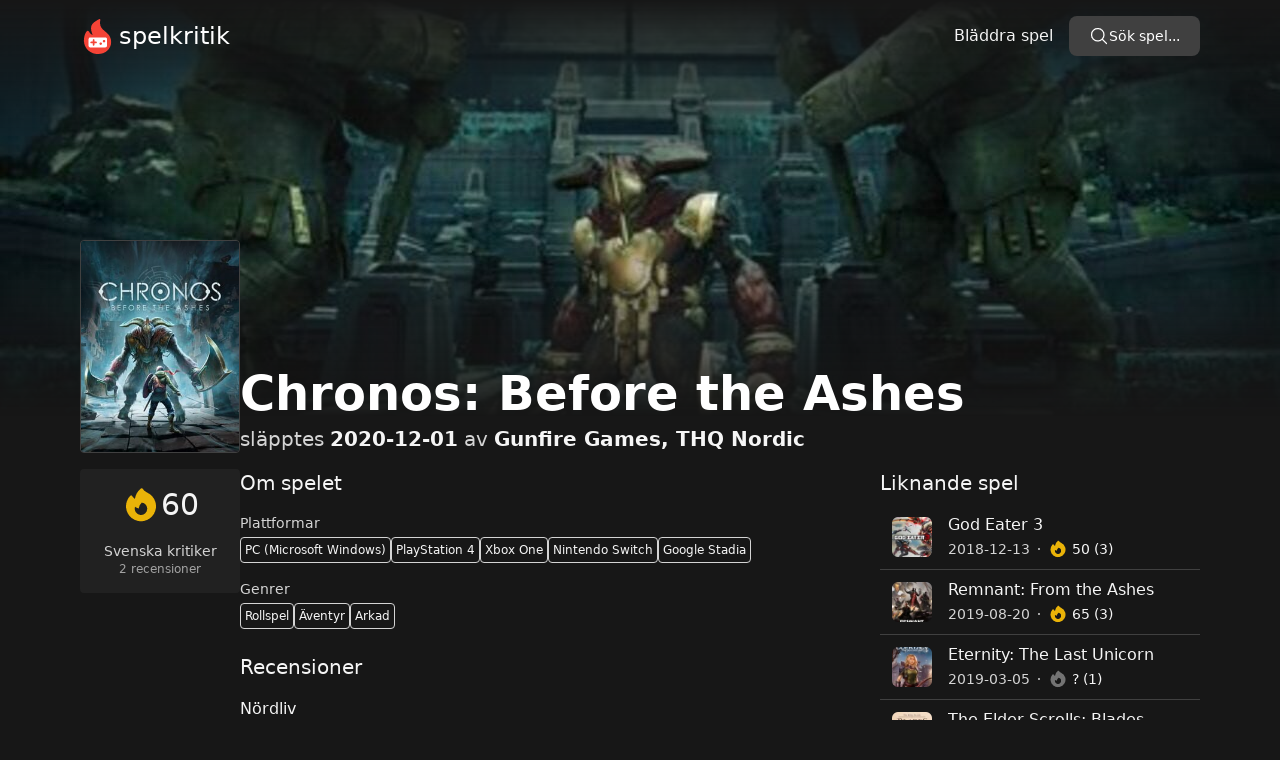

--- FILE ---
content_type: text/html
request_url: https://spelkritik.se/spel/chronos-before-the-ashes
body_size: 4945
content:
<!DOCTYPE html>
<html lang="sv">
	<head>
		<meta charset="utf-8" />
		<link rel="apple-touch-icon" sizes="180x180" href="../apple-touch-icon.png" />
		<link rel="icon" type="image/png" sizes="32x32" href="../favicon-32x32.png" />
		<link rel="icon" type="image/png" sizes="16x16" href="../favicon-16x16.png" />
		<link rel="manifest" href="/site.webmanifest" />
		<meta name="viewport" content="width=device-width" />
		<meta name="theme-color" content="#171717" />
		<meta name="format-detection" content="telephone=no" />
		<meta property="og:site_name" content="Spelkritik" />
		
		<link href="../_app/immutable/assets/0.Catbl6ku.css" rel="stylesheet"><title>Chronos: Before the Ashes Recensioner | Spelkritik</title><!-- HEAD_svelte-1avwmlh_START --><meta property="og:title" content="Chronos: Before the Ashes Recensioner | Spelkritik"><meta name="description" content="Chronos: Before the Ashes har fått 2 recensioner. Läs mer för att lära dig vad de främsta kritikerna i Sverige säger."><meta property="og:description" content="Chronos: Before the Ashes har fått 2 recensioner. Läs mer för att lära dig vad de främsta kritikerna i Sverige säger."><meta property="og:type" content="article"><meta property="og:url" content="https://spelkritik.se/spel/chronos-before-the-ashes"><meta name="twitter:card" content="summary_large_image"><meta property="og:image" content="https://images.igdb.com/igdb/image/upload/t_screenshot_med/sc8k85.jpg"><!-- HTML_TAG_START --><script type="application/ld+json">{"@context":"https://schema.org","@type":"VideoGame","name":"Chronos: Before the Ashes","aggregateRating":{"@type":"AggregateRating","ratingValue":6,"bestRating":10,"worstRating":0,"reviewCount":2},"review":[{"@type":"Review","url":"https://www.nordlivpodcast.se/chronos-before-the-ashes/","publisher":{"@type":"Organization","name":"Nördliv"},"reviewBody":"Chronos: Before the Ashes har några intressanta idéer, men det halvdana stridssystemet, icke-befintliga story och ointressanta pussel övervinner de bättre aspekterna. Visst är åldermekaniken och mystiken i världen intressant, men det räcker alltså inte hela vägen.","author":[{"@type":"Person","name":"Fredrik Olsson"}]},{"@type":"Review","url":"https://www.psbloggen.se/recensioner/recension-chronos-before-the-ashes-ps4/","publisher":{"@type":"Organization","name":"PSbloggen"},"reviewBody":"Förra året recenserade jag Remnant: From the Ashes (8/10) och påvisade dess likheter med Dark Souls-serien trots att det är ett spel med eldvapen. Nu släpps uppföljaren Chronos: Before the Ashes i …","author":[{"@type":"Person","name":"Jesper Pettersson"}],"reviewRating":{"@type":"Rating","worstRating":0,"bestRating":10,"ratingValue":6}}]}</script><!-- HTML_TAG_END --><!-- HEAD_svelte-1avwmlh_END -->
	</head>
	<body data-sveltekit-preload-data="hover" class="bg-neutral-900">
		<div style="display: contents">   <div class="container mx-auto flex h-screen flex-col justify-between text-neutral-100"><header><nav class="mb-2 flex flex-wrap items-center justify-between py-4 text-neutral-100 sm:space-x-4"><div class="flex grow items-center"><a href="/" class="inline-flex items-center text-white"><svg width="35" height="35" version="1.1" viewBox="0 0 856.57 1098" xmlns="http://www.w3.org/2000/svg"><g transform="translate(-190.03 -75.13)"><g transform="matrix(17.712 0 0 17.712 154.58 143.42)"><path d="m48.802 28.959c-4.7465-12.335-21.647-13-17.565-30.928 0.30232-1.3303-1.1186-2.3582-2.2675-1.6628-10.974 6.4698-18.307 10.037-11.686 27.028 0.5442 1.3907-2.048 0.0085-3.227-0.89872-2.7351-2.1011-3.5565-8.8417-7.913-3.3033-2.0558 3.1442-4.1419 8.2233-4.1419 15.872 1.1489 16.93 15.449 22.13 20.589 22.796 7.3466 0.93721 15.298-0.42326 21.012-5.6535 6.2884-5.8349 8.5861-15.147 5.2-23.249z" fill="#f44336" stroke-width="3.0233"></path><g transform="matrix(1.4807 0 0 1.4807 9.1425 23.871)" fill="#fff"><path d="m20.857 3.2903h-18c-1.1 0-2 0.9-2 2v8c0 1.1 0.9 2 2 2h18c1.1 0 2-0.9 2-2v-8c0-1.1-0.9-2-2-2zm-11 7h-2v2c0 0.55-0.45 1-1 1s-1-0.45-1-1v-2h-2c-0.55 0-1-0.45-1-1 0-0.55 0.45-1 1-1h2v-2c0-0.55 0.45-1 1-1s1 0.45 1 1v2h2c0.55 0 1 0.45 1 1 0 0.55-0.45 1-1 1zm5.5 2c-0.83 0-1.5-0.67-1.5-1.5 0-0.83 0.67-1.5 1.5-1.5s1.5 0.67 1.5 1.5c0 0.83-0.67 1.5-1.5 1.5zm4-3c-0.83 0-1.5-0.67-1.5-1.5s0.67-1.5 1.5-1.5 1.5 0.67 1.5 1.5-0.67 1.5-1.5 1.5z" fill="#fff"></path></g></g><text fill="#000000" font-family="sans-serif" font-size="40px" style="line-height:1.25;shape-inside:url(#rect7639);white-space:pre" xml:space="preserve"></text></g></svg> <span class="ml-1 text-2xl" data-svelte-h="svelte-ln67pe">spelkritik</span></a></div> <div class="flex items-center space-x-4"><a href="/bladdra/alla/alla-tider/datum" class="py-2 hover:underline" data-svelte-h="svelte-gl2zni">Bläddra spel</a> <button class="sm:hidden"><svg xmlns="http://www.w3.org/2000/svg" viewBox="0 0 24 24" fill="currentColor" class="h-6 w-6"><path fill-rule="evenodd" d="M3 6.75A.75.75 0 013.75 6h16.5a.75.75 0 010 1.5H3.75A.75.75 0 013 6.75zM3 12a.75.75 0 01.75-.75h16.5a.75.75 0 010 1.5H3.75A.75.75 0 013 12zm0 5.25a.75.75 0 01.75-.75h16.5a.75.75 0 010 1.5H3.75a.75.75 0 01-.75-.75z" clip-rule="evenodd"></path></svg></button></div> <div class="flex w-full flex-col pt-2 sm:flex sm:w-auto sm:flex-row sm:space-x-4 sm:pt-0 hidden"> <div class="mt-2 sm:mt-0"><button class="w-full rounded-lg px-5 py-2.5 text-center text-sm font-medium text-white   bg-neutral-700 hover:bg-neutral-600"><div class="flex gap-2"><div class="h-5 w-5"><svg xmlns="http://www.w3.org/2000/svg" fill="none" viewBox="0 0 24 24" stroke-width="1.5" stroke="currentColor" class="h-full w-full"><path stroke-linecap="round" stroke-linejoin="round" d="M21 21l-5.197-5.197m0 0A7.5 7.5 0 105.196 5.196a7.5 7.5 0 0010.607 10.607z"></path></svg></div> <span class="whitespace-nowrap" data-svelte-h="svelte-1nwe3cc">Sök spel...</span></div></button></div></div></nav> </header> <main class="mb-auto"> <img src="https://images.igdb.com/igdb/image/upload/t_screenshot_huge/sc8k85.jpg" alt="" class="absolute left-0 top-0 -z-10 h-[26rem] w-full object-cover opacity-50 md:opacity-100" width="1280" height="720" srcset="https://images.igdb.com/igdb/image/upload/t_screenshot_huge/sc8k85.jpg 1280w,
			https://images.igdb.com/igdb/image/upload/t_screenshot_big/sc8k85.jpg 940w,
			https://images.igdb.com/igdb/image/upload/t_screenshot_med/sc8k85.jpg 555w" sizes="100vw"> <div class="absolute left-0 top-0 -z-10 h-[26rem] w-full bg-gradient-to-t from-neutral-900 via-transparent to-neutral-900 object-cover"></div> <div class="flex items-start gap-4 md:mt-40 md:items-end lg:gap-8"><img src="https://images.igdb.com/igdb/image/upload/t_cover_big/co2glx.jpg" alt="Chronos: Before the Ashes" class="aspect-3/4 min-h-[10rem] w-32 rounded border border-neutral-700 md:w-40" width="264" height="352"> <div><h1 class="mb-2 text-xl font-bold text-white sm:text-2xl md:text-4xl lg:text-5xl">Chronos: Before the Ashes</h1> <p class="text-neutral-300 md:text-xl"><span>släpptes</span> <span class="font-bold text-neutral-100">2020-12-01</span>
			av
			<span class="font-bold text-neutral-100">Gunfire Games, THQ Nordic</span></p></div></div> <div class="mt-4 flex flex-col gap-4 md:flex-row lg:gap-8"><div class="grid h-fit w-full shrink-0 grid-cols-2 justify-center gap-x-8 gap-y-4 rounded bg-neutral-800/70 p-4 md:w-40 md:grid-cols-1 md:flex-col md:gap-4"><div class="rounded md:order-2 md:text-center"><p class="text-sm text-neutral-300" data-svelte-h="svelte-483ztc">Svenska kritiker</p> <p class="text-xs text-neutral-400">2 recensioner</p></div> <div class="rounded text-right md:order-1 md:text-center"><div class="flex items-center justify-end gap-1 text-3xl md:justify-center"><div class="h-10 w-10 text-yellow-500"><svg xmlns="http://www.w3.org/2000/svg" viewBox="0 0 24 24" fill="currentColor" class="h-full w-full"><path fill-rule="evenodd" d="M12.963 2.286a.75.75 0 00-1.071-.136 9.742 9.742 0 00-3.539 6.177A7.547 7.547 0 016.648 6.61a.75.75 0 00-1.152-.082A9 9 0 1015.68 4.534a7.46 7.46 0 01-2.717-2.248zM15.75 14.25a3.75 3.75 0 11-7.313-1.172c.628.465 1.35.81 2.133 1a5.99 5.99 0 011.925-3.545 3.75 3.75 0 013.255 3.717z" clip-rule="evenodd"></path></svg></div> <span>60</span></div></div></div> <div class="flex w-full flex-col gap-4 lg:gap-8 xl:flex-row"><div class="xl:w-2/3"><h2 class="mb-4 text-xl" data-svelte-h="svelte-tnvd9q">Om spelet</h2> <div class="mb-4"><h3 class="mb-1 text-sm text-neutral-300" data-svelte-h="svelte-1h5nsh3">Plattformar</h3> <div class="flex flex-wrap gap-2 text-xs text-neutral-100"><span class="whitespace-nowrap rounded border border-neutral-300 p-1">PC (Microsoft Windows)</span><span class="whitespace-nowrap rounded border border-neutral-300 p-1">PlayStation 4</span><span class="whitespace-nowrap rounded border border-neutral-300 p-1">Xbox One</span><span class="whitespace-nowrap rounded border border-neutral-300 p-1">Nintendo Switch</span><span class="whitespace-nowrap rounded border border-neutral-300 p-1">Google Stadia</span></div></div> <div><h3 class="mb-1 text-sm text-neutral-300" data-svelte-h="svelte-cle9g0">Genrer</h3> <div class="flex flex-wrap gap-2 text-xs text-neutral-100"><span class="whitespace-nowrap rounded border border-neutral-300 p-1">Rollspel</span><span class="whitespace-nowrap rounded border border-neutral-300 p-1">Äventyr</span><span class="whitespace-nowrap rounded border border-neutral-300 p-1">Arkad</span></div></div> <h2 class="mt-6 text-xl" data-svelte-h="svelte-1l7zz12">Recensioner</h2> <div class="divide-y divide-neutral-700"> <div class="py-4"><h3>Nördliv</h3> <h4 class="mb-2 text-sm capitalize text-neutral-400">fredrik olsson</h4>  <p class="line-clamp-3 text-sm text-neutral-400">Chronos: Before the Ashes har några intressanta idéer, men det halvdana stridssystemet, icke-befintliga story och ointressanta pussel övervinner de bättre aspekterna. Visst är åldermekaniken och mystiken i världen intressant, men det räcker alltså inte hela vägen.</p> <div class="mt-2 flex items-center gap-2"> <a href="https://www.nordlivpodcast.se/chronos-before-the-ashes/" target="_blank" rel="noopener" class="text-sm text-rose-400 hover:text-rose-300">Läs hela recensionen</a> <div class="h-4 w-4"><svg xmlns="http://www.w3.org/2000/svg" fill="none" viewBox="0 0 24 24" stroke-width="1.5" stroke="currentColor" class="h-full w-full"><path stroke-linecap="round" stroke-linejoin="round" d="M13.5 6H5.25A2.25 2.25 0 003 8.25v10.5A2.25 2.25 0 005.25 21h10.5A2.25 2.25 0 0018 18.75V10.5m-10.5 6L21 3m0 0h-5.25M21 3v5.25"></path></svg> </div></div> </div><div class="py-4"><h3>PSbloggen</h3> <h4 class="mb-2 text-sm capitalize text-neutral-400">jesper pettersson</h4> <p>6 / 10</p> <p class="line-clamp-3 text-sm text-neutral-400">Förra året recenserade jag Remnant: From the Ashes (8/10) och påvisade dess likheter med Dark Souls-serien trots att det är ett spel med eldvapen. Nu släpps uppföljaren Chronos: Before the Ashes i …</p> <div class="mt-2 flex items-center gap-2"> <a href="https://www.psbloggen.se/recensioner/recension-chronos-before-the-ashes-ps4/" target="_blank" rel="noopener" class="text-sm text-rose-400 hover:text-rose-300">Läs hela recensionen</a> <div class="h-4 w-4"><svg xmlns="http://www.w3.org/2000/svg" fill="none" viewBox="0 0 24 24" stroke-width="1.5" stroke="currentColor" class="h-full w-full"><path stroke-linecap="round" stroke-linejoin="round" d="M13.5 6H5.25A2.25 2.25 0 003 8.25v10.5A2.25 2.25 0 005.25 21h10.5A2.25 2.25 0 0018 18.75V10.5m-10.5 6L21 3m0 0h-5.25M21 3v5.25"></path></svg> </div></div> </div></div>   <h2 class="my-4 text-xl" data-svelte-h="svelte-10gm9tm">Videos</h2> <div class="grid grid-cols-2 gap-2"><button><img src="https://img.youtube.com/vi/5UCKZIcehSQ/mqdefault.jpg" alt="Game trailer" class="aspect-video w-full rounded border border-neutral-700 hover:border-neutral-600" width="320" height="180"> </button><button><img src="https://img.youtube.com/vi/vCqgYwi6Tz0/mqdefault.jpg" alt="Game trailer" class="aspect-video w-full rounded border border-neutral-700 hover:border-neutral-600" width="320" height="180"> </button></div>  <h2 class="my-4 text-xl mt-8" data-svelte-h="svelte-j2rah6">Screenshots</h2> <div class="grid grid-cols-2 gap-2"><button><img src="https://images.igdb.com/igdb/image/upload/t_screenshot_med/sc8k86.jpg" alt="Game screenshot" class="aspect-video w-full rounded border border-neutral-700 hover:border-neutral-600" width="320" height="180"> </button><button><img src="https://images.igdb.com/igdb/image/upload/t_screenshot_med/sc8k85.jpg" alt="Game screenshot" class="aspect-video w-full rounded border border-neutral-700 hover:border-neutral-600" width="320" height="180"> </button><button><img src="https://images.igdb.com/igdb/image/upload/t_screenshot_med/sc8k84.jpg" alt="Game screenshot" class="aspect-video w-full rounded border border-neutral-700 hover:border-neutral-600" width="320" height="180"> </button><button><img src="https://images.igdb.com/igdb/image/upload/t_screenshot_med/sc8k83.jpg" alt="Game screenshot" class="aspect-video w-full rounded border border-neutral-700 hover:border-neutral-600" width="320" height="180"> </button></div> </div> <div class="my-4 xl:my-0 xl:w-1/3"><h2 class="mb-2 text-xl" data-svelte-h="svelte-vxxvwf">Liknande spel</h2> <ul class="divide-y divide-neutral-700"><article><a href="/spel/god-eater-3" class="flex items-center space-x-4 px-3 py-2 hover:backdrop-brightness-150"><img src="//images.igdb.com/igdb/image/upload/t_thumb/co1hg9.jpg" alt="" width="40" height="40" class="aspect-square flex-none rounded-md bg-neutral-600"> <div class="relative min-w-0 flex-auto"><h2 class="truncate text-neutral-100">God Eater 3</h2> <dl class="flex flex-wrap text-sm font-medium leading-6"><div class="text-neutral-300"><dt class="sr-only" data-svelte-h="svelte-17x0wjc">År</dt> <dd>2018-12-13</dd> </div><div class="flex items-center"><svg width="2" height="2" fill="currentColor" class="mx-2 text-neutral-300" aria-hidden="true"><circle cx="1" cy="1" r="1"></circle></svg> </div><div class="flex items-center space-x-1"><dt class="text-yellow-500"><span class="sr-only" data-svelte-h="svelte-ftji8v">Kritiker betyg</span> <div class="h-5 w-5"><svg xmlns="http://www.w3.org/2000/svg" viewBox="0 0 24 24" fill="currentColor" class="h-full w-full"><path fill-rule="evenodd" d="M12.963 2.286a.75.75 0 00-1.071-.136 9.742 9.742 0 00-3.539 6.177A7.547 7.547 0 016.648 6.61a.75.75 0 00-1.152-.082A9 9 0 1015.68 4.534a7.46 7.46 0 01-2.717-2.248zM15.75 14.25a3.75 3.75 0 11-7.313-1.172c.628.465 1.35.81 2.133 1a5.99 5.99 0 011.925-3.545 3.75 3.75 0 013.255 3.717z" clip-rule="evenodd"></path></svg></div></dt> <dd>50 (3)</dd></div></dl></div></a></article><article><a href="/spel/remnant-from-the-ashes" class="flex items-center space-x-4 px-3 py-2 hover:backdrop-brightness-150"><img src="//images.igdb.com/igdb/image/upload/t_thumb/co1m4w.jpg" alt="" width="40" height="40" class="aspect-square flex-none rounded-md bg-neutral-600"> <div class="relative min-w-0 flex-auto"><h2 class="truncate text-neutral-100">Remnant: From the Ashes</h2> <dl class="flex flex-wrap text-sm font-medium leading-6"><div class="text-neutral-300"><dt class="sr-only" data-svelte-h="svelte-17x0wjc">År</dt> <dd>2019-08-20</dd> </div><div class="flex items-center"><svg width="2" height="2" fill="currentColor" class="mx-2 text-neutral-300" aria-hidden="true"><circle cx="1" cy="1" r="1"></circle></svg> </div><div class="flex items-center space-x-1"><dt class="text-yellow-500"><span class="sr-only" data-svelte-h="svelte-ftji8v">Kritiker betyg</span> <div class="h-5 w-5"><svg xmlns="http://www.w3.org/2000/svg" viewBox="0 0 24 24" fill="currentColor" class="h-full w-full"><path fill-rule="evenodd" d="M12.963 2.286a.75.75 0 00-1.071-.136 9.742 9.742 0 00-3.539 6.177A7.547 7.547 0 016.648 6.61a.75.75 0 00-1.152-.082A9 9 0 1015.68 4.534a7.46 7.46 0 01-2.717-2.248zM15.75 14.25a3.75 3.75 0 11-7.313-1.172c.628.465 1.35.81 2.133 1a5.99 5.99 0 011.925-3.545 3.75 3.75 0 013.255 3.717z" clip-rule="evenodd"></path></svg></div></dt> <dd>65 (3)</dd></div></dl></div></a></article><article><a href="/spel/eternity-the-last-unicorn" class="flex items-center space-x-4 px-3 py-2 hover:backdrop-brightness-150"><img src="//images.igdb.com/igdb/image/upload/t_thumb/co1k9j.jpg" alt="" width="40" height="40" class="aspect-square flex-none rounded-md bg-neutral-600"> <div class="relative min-w-0 flex-auto"><h2 class="truncate text-neutral-100">Eternity: The Last Unicorn</h2> <dl class="flex flex-wrap text-sm font-medium leading-6"><div class="text-neutral-300"><dt class="sr-only" data-svelte-h="svelte-17x0wjc">År</dt> <dd>2019-03-05</dd> </div><div class="flex items-center"><svg width="2" height="2" fill="currentColor" class="mx-2 text-neutral-300" aria-hidden="true"><circle cx="1" cy="1" r="1"></circle></svg> </div><div class="flex items-center space-x-1"><dt class="text-neutral-500"><span class="sr-only" data-svelte-h="svelte-ftji8v">Kritiker betyg</span> <div class="h-5 w-5"><svg xmlns="http://www.w3.org/2000/svg" viewBox="0 0 24 24" fill="currentColor" class="h-full w-full"><path fill-rule="evenodd" d="M12.963 2.286a.75.75 0 00-1.071-.136 9.742 9.742 0 00-3.539 6.177A7.547 7.547 0 016.648 6.61a.75.75 0 00-1.152-.082A9 9 0 1015.68 4.534a7.46 7.46 0 01-2.717-2.248zM15.75 14.25a3.75 3.75 0 11-7.313-1.172c.628.465 1.35.81 2.133 1a5.99 5.99 0 011.925-3.545 3.75 3.75 0 013.255 3.717z" clip-rule="evenodd"></path></svg></div></dt> <dd>? (1)</dd></div></dl></div></a></article><article><a href="/spel/the-elder-scrolls-blades" class="flex items-center space-x-4 px-3 py-2 hover:backdrop-brightness-150"><img src="//images.igdb.com/igdb/image/upload/t_thumb/co1ybt.jpg" alt="" width="40" height="40" class="aspect-square flex-none rounded-md bg-neutral-600"> <div class="relative min-w-0 flex-auto"><h2 class="truncate text-neutral-100">The Elder Scrolls: Blades</h2> <dl class="flex flex-wrap text-sm font-medium leading-6"><div class="text-neutral-300"><dt class="sr-only" data-svelte-h="svelte-17x0wjc">År</dt> <dd>2019-03-27</dd> </div><div class="flex items-center"><svg width="2" height="2" fill="currentColor" class="mx-2 text-neutral-300" aria-hidden="true"><circle cx="1" cy="1" r="1"></circle></svg> </div><div class="flex items-center space-x-1"><dt class="text-sky-500"><span class="sr-only" data-svelte-h="svelte-ftji8v">Kritiker betyg</span> <div class="h-5 w-5"><svg xmlns="http://www.w3.org/2000/svg" viewBox="0 0 24 24" fill="currentColor" class="h-full w-full"><path fill-rule="evenodd" d="M12.963 2.286a.75.75 0 00-1.071-.136 9.742 9.742 0 00-3.539 6.177A7.547 7.547 0 016.648 6.61a.75.75 0 00-1.152-.082A9 9 0 1015.68 4.534a7.46 7.46 0 01-2.717-2.248zM15.75 14.25a3.75 3.75 0 11-7.313-1.172c.628.465 1.35.81 2.133 1a5.99 5.99 0 011.925-3.545 3.75 3.75 0 013.255 3.717z" clip-rule="evenodd"></path></svg></div></dt> <dd>30 (1)</dd></div></dl></div></a></article><article><a href="/spel/torchlight-iii" class="flex items-center space-x-4 px-3 py-2 hover:backdrop-brightness-150"><img src="//images.igdb.com/igdb/image/upload/t_thumb/co2t2f.jpg" alt="" width="40" height="40" class="aspect-square flex-none rounded-md bg-neutral-600"> <div class="relative min-w-0 flex-auto"><h2 class="truncate text-neutral-100">Torchlight III</h2> <dl class="flex flex-wrap text-sm font-medium leading-6"><div class="text-neutral-300"><dt class="sr-only" data-svelte-h="svelte-17x0wjc">År</dt> <dd>2020-06-13</dd> </div><div class="flex items-center"><svg width="2" height="2" fill="currentColor" class="mx-2 text-neutral-300" aria-hidden="true"><circle cx="1" cy="1" r="1"></circle></svg> </div><div class="flex items-center space-x-1"><dt class="text-neutral-500"><span class="sr-only" data-svelte-h="svelte-ftji8v">Kritiker betyg</span> <div class="h-5 w-5"><svg xmlns="http://www.w3.org/2000/svg" viewBox="0 0 24 24" fill="currentColor" class="h-full w-full"><path fill-rule="evenodd" d="M12.963 2.286a.75.75 0 00-1.071-.136 9.742 9.742 0 00-3.539 6.177A7.547 7.547 0 016.648 6.61a.75.75 0 00-1.152-.082A9 9 0 1015.68 4.534a7.46 7.46 0 01-2.717-2.248zM15.75 14.25a3.75 3.75 0 11-7.313-1.172c.628.465 1.35.81 2.133 1a5.99 5.99 0 011.925-3.545 3.75 3.75 0 013.255 3.717z" clip-rule="evenodd"></path></svg></div></dt> <dd>? (0)</dd></div></dl></div></a></article><article><a href="/spel/vampire-the-masquerade-bloodlines-2" class="flex items-center space-x-4 px-3 py-2 hover:backdrop-brightness-150"><img src="//images.igdb.com/igdb/image/upload/t_thumb/co2hwd.jpg" alt="" width="40" height="40" class="aspect-square flex-none rounded-md bg-neutral-600"> <div class="relative min-w-0 flex-auto"><h2 class="truncate text-neutral-100">Vampire: The Masquerade - Bloodlines 2</h2> <dl class="flex flex-wrap text-sm font-medium leading-6"><div class="text-neutral-300"><dt class="sr-only" data-svelte-h="svelte-17x0wjc">År</dt> <dd>2025-12-31</dd> </div><div class="flex items-center"><svg width="2" height="2" fill="currentColor" class="mx-2 text-neutral-300" aria-hidden="true"><circle cx="1" cy="1" r="1"></circle></svg> </div><div class="flex items-center space-x-1"><dt class="text-neutral-500"><span class="sr-only" data-svelte-h="svelte-ftji8v">Kritiker betyg</span> <div class="h-5 w-5"><svg xmlns="http://www.w3.org/2000/svg" viewBox="0 0 24 24" fill="currentColor" class="h-full w-full"><path fill-rule="evenodd" d="M12.963 2.286a.75.75 0 00-1.071-.136 9.742 9.742 0 00-3.539 6.177A7.547 7.547 0 016.648 6.61a.75.75 0 00-1.152-.082A9 9 0 1015.68 4.534a7.46 7.46 0 01-2.717-2.248zM15.75 14.25a3.75 3.75 0 11-7.313-1.172c.628.465 1.35.81 2.133 1a5.99 5.99 0 011.925-3.545 3.75 3.75 0 013.255 3.717z" clip-rule="evenodd"></path></svg></div></dt> <dd>? (0)</dd></div></dl></div></a></article></ul> <h2 class="mb-2 mt-4 text-xl" data-svelte-h="svelte-1l6fd0l">Senaste spelen</h2> <ul class="divide-y divide-neutral-700"></ul></div></div></div></main> <footer class="mt-8 border-t border-neutral-700 py-4 text-center" data-svelte-h="svelte-1i9ugeb"><div class="mb-2 text-rose-400"><a href="/om-oss" class="px-1 hover:text-rose-300">Om Spelkritik.se</a> <a href="https://twitter.com/SpelkritikSE" target="_blank" rel="noreferrer" class="px-1 hover:text-rose-300">Twitter</a> <a href="https://discord.gg/AmhXTpGfZ2" target="_blank" rel="noreferrer" class="px-1 hover:text-rose-300">Discord</a> </div> <div class="text-sm text-neutral-400">© 2024 Copyright: Spelkritik</div></footer></div> 
			
			<script>
				{
					__sveltekit_v3t2xj = {
						base: new URL("..", location).pathname.slice(0, -1)
					};

					const element = document.currentScript.parentElement;

					const data = [{"type":"data","data":{session:null},"uses":{}},null];

					Promise.all([
						import("../_app/immutable/entry/start.CCYWtzZ8.js"),
						import("../_app/immutable/entry/app.CvKZmDLH.js")
					]).then(([kit, app]) => {
						kit.start(app, element, {
							node_ids: [0, 12],
							data,
							form: null,
							error: null
						});
					});
				}
			</script>
		</div>
	<script defer src="https://static.cloudflareinsights.com/beacon.min.js/vcd15cbe7772f49c399c6a5babf22c1241717689176015" integrity="sha512-ZpsOmlRQV6y907TI0dKBHq9Md29nnaEIPlkf84rnaERnq6zvWvPUqr2ft8M1aS28oN72PdrCzSjY4U6VaAw1EQ==" data-cf-beacon='{"version":"2024.11.0","token":"27017bee7f924681b9d56d78cc22470c","r":1,"server_timing":{"name":{"cfCacheStatus":true,"cfEdge":true,"cfExtPri":true,"cfL4":true,"cfOrigin":true,"cfSpeedBrain":true},"location_startswith":null}}' crossorigin="anonymous"></script>
</body>
</html>


--- FILE ---
content_type: application/javascript
request_url: https://spelkritik.se/_app/immutable/chunks/Input.CodV7ZgC.js
body_size: 1834
content:
import{s as M,E as H,e as y,c as w,b,f as g,o as c,F as v,i as k,q as L,H as J,I as O,J as z,T as P,L as A,M as B,h as p,n as S,a as T,g as D,G as K,u as Q,t as U,d as j,j as F}from"./scheduler.CUsOxZct.js";import{S as V,i as Z,t as E,b as I,g as R,f as W,c as X,a as Y,m as x,d as $}from"./index.CfGeU-wG.js";function ee(n){let e,t,l,a;const s=n[2].default,o=H(s,n,n[1],null);return{c(){e=y("button"),o&&o.c(),this.h()},l(i){e=w(i,"BUTTON",{class:!0});var d=b(e);o&&o.l(d),d.forEach(g),this.h()},h(){c(e,"class","w-full rounded-lg px-5 py-2.5 text-center text-sm font-medium text-white"),v(e,"bg-rose-600",n[0]==="primary"),v(e,"hover:bg-rose-700",n[0]==="primary"),v(e,"bg-neutral-700",n[0]==="secondary"),v(e,"hover:bg-neutral-600",n[0]==="secondary")},m(i,d){k(i,e,d),o&&o.m(e,null),t=!0,l||(a=L(e,"click",n[3]),l=!0)},p(i,[d]){o&&o.p&&(!t||d&2)&&J(o,s,i,i[1],t?z(s,i[1],d,null):O(i[1]),null),(!t||d&1)&&v(e,"bg-rose-600",i[0]==="primary"),(!t||d&1)&&v(e,"hover:bg-rose-700",i[0]==="primary"),(!t||d&1)&&v(e,"bg-neutral-700",i[0]==="secondary"),(!t||d&1)&&v(e,"hover:bg-neutral-600",i[0]==="secondary")},i(i){t||(E(o,i),t=!0)},o(i){I(o,i),t=!1},d(i){i&&g(e),o&&o.d(i),l=!1,a()}}}function te(n,e,t){let{$$slots:l={},$$scope:a}=e,{color:s="primary"}=e;function o(i){P.call(this,n,i)}return n.$$set=i=>{"color"in i&&t(0,s=i.color),"$$scope"in i&&t(1,a=i.$$scope)},[s,a,l,o]}class re extends V{constructor(e){super(),Z(this,e,te,ee,M,{color:0})}}function le(n){let e,t,l;return{c(){e=A("svg"),t=A("path"),l=A("path"),this.h()},l(a){e=B(a,"svg",{fill:!0,class:!0,viewBox:!0,xmlns:!0});var s=b(e);t=B(s,"path",{d:!0,opacity:!0}),b(t).forEach(g),l=B(s,"path",{d:!0}),b(l).forEach(g),s.forEach(g),this.h()},h(){c(t,"d","M12,1A11,11,0,1,0,23,12,11,11,0,0,0,12,1Zm0,19a8,8,0,1,1,8-8A8,8,0,0,1,12,20Z"),c(t,"opacity",".25"),c(l,"d","M10.14,1.16a11,11,0,0,0-9,8.92A1.59,1.59,0,0,0,2.46,12,1.52,1.52,0,0,0,4.11,10.7a8,8,0,0,1,6.66-6.61A1.42,1.42,0,0,0,12,2.69h0A1.57,1.57,0,0,0,10.14,1.16Z"),c(e,"fill","currentColor"),c(e,"class","h-full w-full"),c(e,"viewBox","0 0 24 24"),c(e,"xmlns","http://www.w3.org/2000/svg")},m(a,s){k(a,e,s),p(e,t),p(e,l)},p:S,i:S,o:S,d(a){a&&g(e)}}}class ae extends V{constructor(e){super(),Z(this,e,null,le,M,{})}}function q(n){let e,t,l;return{c(){e=y("div"),t=y("label"),l=U(n[1]),this.h()},l(a){e=w(a,"DIV",{class:!0});var s=b(e);t=w(s,"LABEL",{for:!0});var o=b(t);l=j(o,n[1]),o.forEach(g),s.forEach(g),this.h()},h(){c(t,"for",n[7]),c(e,"class","mb-2")},m(a,s){k(a,e,s),p(e,t),p(t,l)},p(a,s){s&2&&F(l,a[1])},d(a){a&&g(e)}}}function C(n){let e,t,l;return t=new ae({}),{c(){e=y("div"),X(t.$$.fragment),this.h()},l(a){e=w(a,"DIV",{class:!0});var s=b(e);Y(t.$$.fragment,s),s.forEach(g),this.h()},h(){c(e,"class","absolute right-3 top-2.5 h-5 w-5 animate-spin")},m(a,s){k(a,e,s),x(t,e,null),l=!0},i(a){l||(E(t.$$.fragment,a),l=!0)},o(a){I(t.$$.fragment,a),l=!1},d(a){a&&g(e),$(t)}}}function N(n){let e,t;return{c(){e=y("p"),t=U(n[4]),this.h()},l(l){e=w(l,"P",{class:!0});var a=b(e);t=j(a,n[4]),a.forEach(g),this.h()},h(){c(e,"class","mt-2 text-sm")},m(l,a){k(l,e,a),p(e,t)},p(l,a){a&16&&F(t,l[4])},d(l){l&&g(e)}}}function ne(n){let e,t,l,a,s,o,i,d,m=n[1]&&q(n),u=n[5]&&C(),_=n[4]&&N(n);return{c(){e=y("div"),m&&m.c(),t=T(),l=y("input"),a=T(),u&&u.c(),s=T(),_&&_.c(),this.h()},l(f){e=w(f,"DIV",{class:!0});var h=b(e);m&&m.l(h),t=D(h),l=w(h,"INPUT",{id:!0,type:!0,placeholder:!0,autocomplete:!0,class:!0}),a=D(h),u&&u.l(h),s=D(h),_&&_.l(h),h.forEach(g),this.h()},h(){c(l,"id",n[7]),c(l,"type",n[3]),c(l,"placeholder",n[2]),l.value=n[0],c(l,"autocomplete",n[6]),c(l,"class","m-0 block w-full rounded-lg bg-neutral-700 bg-clip-padding px-4 py-2 font-normal text-neutral-100 transition ease-in-out focus:outline-none"),c(e,"class","relative")},m(f,h){k(f,e,h),m&&m.m(e,null),p(e,t),p(e,l),p(e,a),u&&u.m(e,null),p(e,s),_&&_.m(e,null),o=!0,i||(d=[L(l,"input",n[8]),L(l,"keydown",n[11]),K(n[9].call(null,l))],i=!0)},p(f,[h]){f[1]?m?m.p(f,h):(m=q(f),m.c(),m.m(e,t)):m&&(m.d(1),m=null),(!o||h&8)&&c(l,"type",f[3]),(!o||h&4)&&c(l,"placeholder",f[2]),(!o||h&1&&l.value!==f[0])&&(l.value=f[0]),(!o||h&64)&&c(l,"autocomplete",f[6]),f[5]?u?h&32&&E(u,1):(u=C(),u.c(),E(u,1),u.m(e,s)):u&&(R(),I(u,1,1,()=>{u=null}),W()),f[4]?_?_.p(f,h):(_=N(f),_.c(),_.m(e,null)):_&&(_.d(1),_=null)},i(f){o||(E(u),o=!0)},o(f){I(u),o=!1},d(f){f&&g(e),m&&m.d(),u&&u.d(),_&&_.d(),i=!1,Q(d)}}}function se(n,e,t){let{label:l=""}=e,{placeholder:a=""}=e,{value:s=""}=e,{type:o="text"}=e,{description:i=""}=e,{focused:d=!1}=e,{loading:m=!1}=e,{autocomplete:u="on"}=e,_=(l==null?void 0:l.replace(" ","_"))||(a==null?void 0:a.replace(" ","_"));const f=r=>{t(0,s=o.match(/^(number|range)$/)?+r.target.value:r.target.value)},h=r=>{d&&r.focus()};function G(r){P.call(this,n,r)}return n.$$set=r=>{"label"in r&&t(1,l=r.label),"placeholder"in r&&t(2,a=r.placeholder),"value"in r&&t(0,s=r.value),"type"in r&&t(3,o=r.type),"description"in r&&t(4,i=r.description),"focused"in r&&t(10,d=r.focused),"loading"in r&&t(5,m=r.loading),"autocomplete"in r&&t(6,u=r.autocomplete)},[s,l,a,o,i,m,u,_,f,h,d,G]}class ue extends V{constructor(e){super(),Z(this,e,se,ne,M,{label:1,placeholder:2,value:0,type:3,description:4,focused:10,loading:5,autocomplete:6})}}export{re as B,ue as I,ae as S};


--- FILE ---
content_type: application/javascript
request_url: https://spelkritik.se/_app/immutable/chunks/Fire.lKvmIxO6.js
body_size: 163
content:
import{s as o,L as h,M as f,b as i,f as a,o as t,i as d,h as p,n as c}from"./scheduler.CUsOxZct.js";import{S as r,i as m}from"./index.CfGeU-wG.js";function x(s){return(s==null?void 0:s.length)!==void 0?s:Array.from(s)}function v(s){let e,n;return{c(){e=h("svg"),n=h("path"),this.h()},l(l){e=f(l,"svg",{xmlns:!0,viewBox:!0,fill:!0,class:!0});var u=i(e);n=f(u,"path",{"fill-rule":!0,d:!0,"clip-rule":!0}),i(n).forEach(a),u.forEach(a),this.h()},h(){t(n,"fill-rule","evenodd"),t(n,"d","M12.963 2.286a.75.75 0 00-1.071-.136 9.742 9.742 0 00-3.539 6.177A7.547 7.547 0 016.648 6.61a.75.75 0 00-1.152-.082A9 9 0 1015.68 4.534a7.46 7.46 0 01-2.717-2.248zM15.75 14.25a3.75 3.75 0 11-7.313-1.172c.628.465 1.35.81 2.133 1a5.99 5.99 0 011.925-3.545 3.75 3.75 0 013.255 3.717z"),t(n,"clip-rule","evenodd"),t(e,"xmlns","http://www.w3.org/2000/svg"),t(e,"viewBox","0 0 24 24"),t(e,"fill","currentColor"),t(e,"class","h-full w-full")},m(l,u){d(l,e,u),p(e,n)},p:c,i:c,o:c,d(l){l&&a(e)}}}class A extends r{constructor(e){super(),m(this,e,null,v,o,{})}}export{A as F,x as e};


--- FILE ---
content_type: application/javascript
request_url: https://spelkritik.se/_app/immutable/chunks/gameUtils.CtMGjYMn.js
body_size: -362
content:
const r=t=>t?t>=7.9?"text-red-500":t>=6.9?"text-orange-500":t>=5.4?"text-yellow-500":t>0&&t<5.4?"text-sky-500":"text-neutral-500":"text-neutral-500",o=t=>t?t*10:"?";export{r as a,o as g};


--- FILE ---
content_type: application/javascript
request_url: https://spelkritik.se/_app/immutable/chunks/imageUtils.uKzcm9Gt.js
body_size: -195
content:
const a=(t,g)=>{if(!t)return"";const e=t.split("/");return`https://images.igdb.com/igdb/image/upload/t_${g}/${e[e.length-1]}`},o=(t,g="screenshot_med")=>{if(!(t!=null&&t.length))return"";const e=Math.floor(new Date().getUTCSeconds()/59*(t.length-1)),n=t[e].url;return a(n,g)};export{o as a,a as g};


--- FILE ---
content_type: application/javascript
request_url: https://spelkritik.se/_app/immutable/chunks/index.CfGeU-wG.js
body_size: 1741
content:
var D=Object.defineProperty;var F=(t,e,n)=>e in t?D(t,e,{enumerable:!0,configurable:!0,writable:!0,value:n}):t[e]=n;var C=(t,e,n)=>(F(t,typeof e!="symbol"?e+"":e,n),n);import{n as x,U as L,f as U,V as W,u as b,W as R,w as P,X,Y,Z as A,b as Z,_ as q,$ as G,a0 as H,a1 as J,a2 as I,a3 as K,a4 as Q,a5 as T,a6 as tt,a7 as et}from"./scheduler.CUsOxZct.js";const V=typeof window<"u";let nt=V?()=>window.performance.now():()=>Date.now(),j=V?t=>requestAnimationFrame(t):x;const p=new Set;function k(t){p.forEach(e=>{e.c(t)||(p.delete(e),e.f())}),p.size!==0&&j(k)}function st(t){let e;return p.size===0&&j(k),{promise:new Promise(n=>{p.add(e={c:t,f:n})}),abort(){p.delete(e)}}}const E=new Map;let S=0;function it(t){let e=5381,n=t.length;for(;n--;)e=(e<<5)-e^t.charCodeAt(n);return e>>>0}function at(t,e){const n={stylesheet:W(e),rules:{}};return E.set(t,n),n}function rt(t,e,n,s,r,o,f,$=0){const c=16.666/s;let i=`{
`;for(let h=0;h<=1;h+=c){const g=e+(n-e)*o(h);i+=h*100+`%{${f(g,1-g)}}
`}const l=i+`100% {${f(n,1-n)}}
}`,a=`__svelte_${it(l)}_${$}`,d=L(t),{stylesheet:u,rules:_}=E.get(d)||at(d,t);_[a]||(_[a]=!0,u.insertRule(`@keyframes ${a} ${l}`,u.cssRules.length));const y=t.style.animation||"";return t.style.animation=`${y?`${y}, `:""}${a} ${s}ms linear ${r}ms 1 both`,S+=1,a}function M(t,e){const n=(t.style.animation||"").split(", "),s=n.filter(e?o=>o.indexOf(e)<0:o=>o.indexOf("__svelte")===-1),r=n.length-s.length;r&&(t.style.animation=s.join(", "),S-=r,S||ot())}function ot(){j(()=>{S||(E.forEach(t=>{const{ownerNode:e}=t.stylesheet;e&&U(e)}),E.clear())})}let w;function ft(){return w||(w=Promise.resolve(),w.then(()=>{w=null})),w}function N(t,e,n){t.dispatchEvent(X(`${e?"intro":"outro"}${n}`))}const v=new Set;let m;function yt(){m={r:0,c:[],p:m}}function gt(){m.r||b(m.c),m=m.p}function ut(t,e){t&&t.i&&(v.delete(t),t.i(e))}function pt(t,e,n,s){if(t&&t.o){if(v.has(t))return;v.add(t),m.c.push(()=>{v.delete(t),s&&(n&&t.d(1),s())}),t.o(e)}else s&&s()}const ct={duration:0};function wt(t,e,n){const s={direction:"in"};let r=e(t,n,s),o=!1,f,$,c=0;function i(){f&&M(t,f)}function l(){const{delay:d=0,duration:u=300,easing:_=Y,tick:y=x,css:h}=r||ct;h&&(f=rt(t,0,1,u,d,_,h,c++)),y(0,1);const g=nt()+d,B=g+u;$&&$.abort(),o=!0,P(()=>N(t,!0,"start")),$=st(O=>{if(o){if(O>=B)return y(1,0),N(t,!0,"end"),i(),o=!1;if(O>=g){const z=_((O-g)/u);y(z,1-z)}}return o})}let a=!1;return{start(){a||(a=!0,M(t),R(r)?(r=r(s),ft().then(l)):l())},invalidate(){a=!1},end(){o&&(i(),o=!1)}}}function xt(t,e,n){const s=t.$$.props[e];s!==void 0&&(t.$$.bound[s]=n,n(t.$$.ctx[s]))}function vt(t){t&&t.c()}function Et(t,e){t&&t.l(e)}function lt(t,e,n){const{fragment:s,after_update:r}=t.$$;s&&s.m(e,n),P(()=>{const o=t.$$.on_mount.map(K).filter(R);t.$$.on_destroy?t.$$.on_destroy.push(...o):b(o),t.$$.on_mount=[]}),r.forEach(P)}function dt(t,e){const n=t.$$;n.fragment!==null&&(H(n.after_update),b(n.on_destroy),n.fragment&&n.fragment.d(e),n.on_destroy=n.fragment=null,n.ctx=[])}function _t(t,e){t.$$.dirty[0]===-1&&(Q.push(t),T(),t.$$.dirty.fill(0)),t.$$.dirty[e/31|0]|=1<<e%31}function St(t,e,n,s,r,o,f=null,$=[-1]){const c=J;I(t);const i=t.$$={fragment:null,ctx:[],props:o,update:x,not_equal:r,bound:A(),on_mount:[],on_destroy:[],on_disconnect:[],before_update:[],after_update:[],context:new Map(e.context||(c?c.$$.context:[])),callbacks:A(),dirty:$,skip_bound:!1,root:e.target||c.$$.root};f&&f(i.root);let l=!1;if(i.ctx=n?n(t,e.props||{},(a,d,...u)=>{const _=u.length?u[0]:d;return i.ctx&&r(i.ctx[a],i.ctx[a]=_)&&(!i.skip_bound&&i.bound[a]&&i.bound[a](_),l&&_t(t,a)),d}):[],i.update(),l=!0,b(i.before_update),i.fragment=s?s(i.ctx):!1,e.target){if(e.hydrate){tt();const a=Z(e.target);i.fragment&&i.fragment.l(a),a.forEach(U)}else i.fragment&&i.fragment.c();e.intro&&ut(t.$$.fragment),lt(t,e.target,e.anchor),et(),q()}I(c)}class bt{constructor(){C(this,"$$");C(this,"$$set")}$destroy(){dt(this,1),this.$destroy=x}$on(e,n){if(!R(n))return x;const s=this.$$.callbacks[e]||(this.$$.callbacks[e]=[]);return s.push(n),()=>{const r=s.indexOf(n);r!==-1&&s.splice(r,1)}}$set(e){this.$$set&&!G(e)&&(this.$$.skip_bound=!0,this.$$set(e),this.$$.skip_bound=!1)}}const $t="4";typeof window<"u"&&(window.__svelte||(window.__svelte={v:new Set})).v.add($t);export{bt as S,Et as a,pt as b,vt as c,dt as d,xt as e,gt as f,yt as g,wt as h,St as i,lt as m,ut as t};


--- FILE ---
content_type: application/javascript
request_url: https://spelkritik.se/_app/immutable/chunks/i18n.KYIciqWC.js
body_size: 181
content:
import{d as s,w as i}from"./entry.BKAGgn-T.js";const o={sv:{"game.genres.all":"Alla genrer","game.genres.puzzle":"Pussel","game.genres.adventure":"Äventyr","game.genres.role-playing-rpg":"Rollspel","game.genres.shooter":"Skjutspel","game.genres.simulator":"Simulation","game.genres.sport":"Sport","game.genres.arcade":"Arkad","game.genres.indie":"Indie","game.genres.hack-and-slash-beat-em-up":"Hack and slash/Beat 'em up","game.genres.fighting":"Fighting","game.genres.platform":"Plattform","game.genres.strategy":"Strategi","game.genres.tactical":"Taktisk","game.genres.turn-based-strategy-tbs":"Turordningsbaserad strategi","game.genres.real-time-strategy-rts":"Realtidsstrategi","game.genres.music":"Musik","game.genres.pinball":"Pinball","game.genres.racing":"Racing","game.genres.point-and-click":"Peka och klicka","game.genres.moba":"MOBA","game.genres.card-and-board-game":"Kort & Brädspel","game.genres.quiz-trivia":"Frågesport/trivia","game.genres.visual-novel":"Visuell novel"}},l=i("sv");function m(a,e,r){if(!e)throw new Error("no key provided to $t()");if(!a)throw new Error(`no translation for key "${e}"`);let g=o[a][e];if(!g)throw new Error(`no translation found for ${a}.${e}`);return Object.keys(r).map(n=>{const t=new RegExp(`{{${n}}}`,"g");g=g.replace(t,r[n])}),g}const p=s(l,a=>(e,r={})=>m(a,e,r));export{p as t};


--- FILE ---
content_type: application/javascript
request_url: https://spelkritik.se/_app/immutable/chunks/GameList.CosqraB2.js
body_size: 2284
content:
import{s as W,E as ye,e as _,c as m,b as h,f as d,o,i as X,H as ke,I as Le,J as Se,L as ve,M as pe,h as u,n as ie,a as L,t as ce,g as S,d as oe,m as $e,B as Ee,j as ue,N as be,z as Te,v as Ve,y as je}from"./scheduler.CUsOxZct.js";import{S as Y,i as Z,t as w,b as T,c as O,a as P,m as U,d as Q,g as qe,f as Ae,e as Fe}from"./index.CfGeU-wG.js";import{F as Ge,e as we}from"./Fire.lKvmIxO6.js";import{g as De,a as Ne}from"./gameUtils.CtMGjYMn.js";function Be(l){let e,r;const s=l[1].default,t=ye(s,l,l[0],null);return{c(){e=_("ul"),t&&t.c(),this.h()},l(n){e=m(n,"UL",{class:!0});var a=h(e);t&&t.l(a),a.forEach(d),this.h()},h(){o(e,"class","divide-y divide-neutral-700")},m(n,a){X(n,e,a),t&&t.m(e,null),r=!0},p(n,[a]){t&&t.p&&(!r||a&1)&&ke(t,s,n,n[0],r?Se(s,n[0],a,null):Le(n[0]),null)},i(n){r||(w(t,n),r=!0)},o(n){T(t,n),r=!1},d(n){n&&d(e),t&&t.d(n)}}}function He(l,e,r){let{$$slots:s={},$$scope:t}=e;return l.$$set=n=>{"$$scope"in n&&r(0,t=n.$$scope)},[t,s]}class Me extends Y{constructor(e){super(),Z(this,e,He,Be,W,{})}}function Re(l){let e,r;return{c(){e=ve("svg"),r=ve("circle"),this.h()},l(s){e=pe(s,"svg",{width:!0,height:!0,fill:!0,class:!0,"aria-hidden":!0});var t=h(e);r=pe(t,"circle",{cx:!0,cy:!0,r:!0}),h(r).forEach(d),t.forEach(d),this.h()},h(){o(r,"cx","1"),o(r,"cy","1"),o(r,"r","1"),o(e,"width","2"),o(e,"height","2"),o(e,"fill","currentColor"),o(e,"class","mx-2 text-neutral-300"),o(e,"aria-hidden","true")},m(s,t){X(s,e,t),u(e,r)},p:ie,i:ie,o:ie,d(s){s&&d(e)}}}class ze extends Y{constructor(e){super(),Z(this,e,null,Re,W,{})}}const Ce=l=>l?new Date(l*1e3).toISOString().split("T")[0]:"";function Je(l){let e,r,s,t,n,a,c,i=l[0].name+"",D,ee,E,p,C,fe="År",te,j,q=Ce(l[0].first_release_date)+"",N,se,I,x,ae,b,$,y,de="Kritiker betyg",re,V,k,le,A,F=`${De(l[0].critic_rating)} (${l[0].critic_reviews_count})`,B,H,v;return x=new ze({}),k=new Ge({}),{c(){e=_("article"),r=_("a"),s=_("img"),n=L(),a=_("div"),c=_("h2"),D=ce(i),ee=L(),E=_("dl"),p=_("div"),C=_("dt"),C.textContent=fe,te=L(),j=_("dd"),N=ce(q),se=L(),I=_("div"),O(x.$$.fragment),ae=L(),b=_("div"),$=_("dt"),y=_("span"),y.textContent=de,re=L(),V=_("div"),O(k.$$.fragment),le=L(),A=_("dd"),B=ce(F),this.h()},l(f){e=m(f,"ARTICLE",{});var g=h(e);r=m(g,"A",{href:!0,class:!0});var M=h(r);s=m(M,"IMG",{src:!0,alt:!0,width:!0,height:!0,class:!0}),n=S(M),a=m(M,"DIV",{class:!0});var R=h(a);c=m(R,"H2",{class:!0});var _e=h(c);D=oe(_e,i),_e.forEach(d),ee=S(R),E=m(R,"DL",{class:!0});var z=h(E);p=m(z,"DIV",{class:!0});var G=h(p);C=m(G,"DT",{class:!0,"data-svelte-h":!0}),$e(C)!=="svelte-17x0wjc"&&(C.textContent=fe),te=S(G),j=m(G,"DD",{});var me=h(j);N=oe(me,q),me.forEach(d),se=S(G),G.forEach(d),I=m(z,"DIV",{class:!0});var ne=h(I);P(x.$$.fragment,ne),ae=S(ne),ne.forEach(d),b=m(z,"DIV",{class:!0});var J=h(b);$=m(J,"DT",{class:!0});var K=h($);y=m(K,"SPAN",{class:!0,"data-svelte-h":!0}),$e(y)!=="svelte-ftji8v"&&(y.textContent=de),re=S(K),V=m(K,"DIV",{class:!0});var he=h(V);P(k.$$.fragment,he),he.forEach(d),K.forEach(d),le=S(J),A=m(J,"DD",{});var ge=h(A);B=oe(ge,F),ge.forEach(d),J.forEach(d),z.forEach(d),R.forEach(d),M.forEach(d),g.forEach(d),this.h()},h(){Ee(s.src,t=l[0].cover)||o(s,"src",t),o(s,"alt",""),o(s,"width","40"),o(s,"height","40"),o(s,"class","aspect-square flex-none rounded-md bg-neutral-600"),o(c,"class","truncate text-neutral-100"),o(C,"class","sr-only"),o(p,"class","text-neutral-300"),o(I,"class","flex items-center"),o(y,"class","sr-only"),o(V,"class","h-5 w-5"),o($,"class",l[1]),o(b,"class","flex items-center space-x-1"),o(E,"class","flex flex-wrap text-sm font-medium leading-6"),o(a,"class","relative min-w-0 flex-auto"),o(r,"href",H="/spel/"+l[0].slug),o(r,"class","flex items-center space-x-4 px-3 py-2 hover:backdrop-brightness-150")},m(f,g){X(f,e,g),u(e,r),u(r,s),u(r,n),u(r,a),u(a,c),u(c,D),u(a,ee),u(a,E),u(E,p),u(p,C),u(p,te),u(p,j),u(j,N),u(p,se),u(E,I),U(x,I,null),u(I,ae),u(E,b),u(b,$),u($,y),u($,re),u($,V),U(k,V,null),u(b,le),u(b,A),u(A,B),v=!0},p(f,[g]){(!v||g&1&&!Ee(s.src,t=f[0].cover))&&o(s,"src",t),(!v||g&1)&&i!==(i=f[0].name+"")&&ue(D,i),(!v||g&1)&&q!==(q=Ce(f[0].first_release_date)+"")&&ue(N,q),(!v||g&2)&&o($,"class",f[1]),(!v||g&1)&&F!==(F=`${De(f[0].critic_rating)} (${f[0].critic_reviews_count})`)&&ue(B,F),(!v||g&1&&H!==(H="/spel/"+f[0].slug))&&o(r,"href",H)},i(f){v||(w(x.$$.fragment,f),w(k.$$.fragment,f),v=!0)},o(f){T(x.$$.fragment,f),T(k.$$.fragment,f),v=!1},d(f){f&&d(e),Q(x),Q(k)}}}function Ke(l,e,r){let s,{game:t}=e;return l.$$set=n=>{"game"in n&&r(0,t=n.game)},l.$$.update=()=>{l.$$.dirty&1&&r(1,s=Ne(t.bayesian_average))},[t,s]}class Oe extends Y{constructor(e){super(),Z(this,e,Ke,Je,W,{game:0})}}function Ie(l,e,r){const s=l.slice();return s[2]=e[r],s[3]=e,s[4]=r,s}function xe(l){let e,r,s;function t(a){l[1](a,l[2],l[3],l[4])}let n={};return l[2]!==void 0&&(n.game=l[2]),e=new Oe({props:n}),Ve.push(()=>Fe(e,"game",t)),{c(){O(e.$$.fragment)},l(a){P(e.$$.fragment,a)},m(a,c){U(e,a,c),s=!0},p(a,c){l=a;const i={};!r&&c&1&&(r=!0,i.game=l[2],je(()=>r=!1)),e.$set(i)},i(a){s||(w(e.$$.fragment,a),s=!0)},o(a){T(e.$$.fragment,a),s=!1},d(a){Q(e,a)}}}function Pe(l){let e,r,s=we(l[0]),t=[];for(let a=0;a<s.length;a+=1)t[a]=xe(Ie(l,s,a));const n=a=>T(t[a],1,1,()=>{t[a]=null});return{c(){for(let a=0;a<t.length;a+=1)t[a].c();e=be()},l(a){for(let c=0;c<t.length;c+=1)t[c].l(a);e=be()},m(a,c){for(let i=0;i<t.length;i+=1)t[i]&&t[i].m(a,c);X(a,e,c),r=!0},p(a,c){if(c&1){s=we(a[0]);let i;for(i=0;i<s.length;i+=1){const D=Ie(a,s,i);t[i]?(t[i].p(D,c),w(t[i],1)):(t[i]=xe(D),t[i].c(),w(t[i],1),t[i].m(e.parentNode,e))}for(qe(),i=s.length;i<t.length;i+=1)n(i);Ae()}},i(a){if(!r){for(let c=0;c<s.length;c+=1)w(t[c]);r=!0}},o(a){t=t.filter(Boolean);for(let c=0;c<t.length;c+=1)T(t[c]);r=!1},d(a){a&&d(e),Te(t,a)}}}function Ue(l){let e,r;return e=new Me({props:{$$slots:{default:[Pe]},$$scope:{ctx:l}}}),{c(){O(e.$$.fragment)},l(s){P(e.$$.fragment,s)},m(s,t){U(e,s,t),r=!0},p(s,[t]){const n={};t&33&&(n.$$scope={dirty:t,ctx:s}),e.$set(n)},i(s){r||(w(e.$$.fragment,s),r=!0)},o(s){T(e.$$.fragment,s),r=!1},d(s){Q(e,s)}}}function Qe(l,e,r){let{games:s}=e;function t(n,a,c,i){c[i]=n,r(0,s)}return l.$$set=n=>{"games"in n&&r(0,s=n.games)},[s,t]}class et extends Y{constructor(e){super(),Z(this,e,Qe,Ue,W,{games:0})}}export{et as G,Ce as g};


--- FILE ---
content_type: application/javascript
request_url: https://spelkritik.se/_app/immutable/chunks/entry.BKAGgn-T.js
body_size: 10820
content:
import{n as q,ab as ct,u as lt,s as ft,W as ut,S as dt,P as ht}from"./scheduler.CUsOxZct.js";import{H as ae,S as we,R as Fe}from"./control.CYgJF_JY.js";new URL("sveltekit-internal://");function pt(e,n){return e==="/"||n==="ignore"?e:n==="never"?e.endsWith("/")?e.slice(0,-1):e:n==="always"&&!e.endsWith("/")?e+"/":e}function gt(e){return e.split("%25").map(decodeURI).join("%25")}function mt(e){for(const n in e)e[n]=decodeURIComponent(e[n]);return e}function de({href:e}){return e.split("#")[0]}const _t=["href","pathname","search","toString","toJSON"];function yt(e,n,t){const r=new URL(e);Object.defineProperty(r,"searchParams",{value:new Proxy(r.searchParams,{get(a,o){if(o==="get"||o==="getAll"||o==="has")return s=>(t(s),a[o](s));n();const i=Reflect.get(a,o);return typeof i=="function"?i.bind(a):i}}),enumerable:!0,configurable:!0});for(const a of _t)Object.defineProperty(r,a,{get(){return n(),e[a]},enumerable:!0,configurable:!0});return r}const wt="/__data.json",vt=".html__data.json";function bt(e){return e.endsWith(".html")?e.replace(/\.html$/,vt):e.replace(/\/$/,"")+wt}function Et(...e){let n=5381;for(const t of e)if(typeof t=="string"){let r=t.length;for(;r;)n=n*33^t.charCodeAt(--r)}else if(ArrayBuffer.isView(t)){const r=new Uint8Array(t.buffer,t.byteOffset,t.byteLength);let a=r.length;for(;a;)n=n*33^r[--a]}else throw new TypeError("value must be a string or TypedArray");return(n>>>0).toString(36)}function kt(e){const n=atob(e),t=new Uint8Array(n.length);for(let r=0;r<n.length;r++)t[r]=n.charCodeAt(r);return t.buffer}const qe=window.fetch;window.fetch=(e,n)=>((e instanceof Request?e.method:(n==null?void 0:n.method)||"GET")!=="GET"&&M.delete(ve(e)),qe(e,n));const M=new Map;function St(e,n){const t=ve(e,n),r=document.querySelector(t);if(r!=null&&r.textContent){let{body:a,...o}=JSON.parse(r.textContent);const i=r.getAttribute("data-ttl");return i&&M.set(t,{body:a,init:o,ttl:1e3*Number(i)}),r.getAttribute("data-b64")!==null&&(a=kt(a)),Promise.resolve(new Response(a,o))}return window.fetch(e,n)}function At(e,n,t){if(M.size>0){const r=ve(e,t),a=M.get(r);if(a){if(performance.now()<a.ttl&&["default","force-cache","only-if-cached",void 0].includes(t==null?void 0:t.cache))return new Response(a.body,a.init);M.delete(r)}}return window.fetch(n,t)}function ve(e,n){let r=`script[data-sveltekit-fetched][data-url=${JSON.stringify(e instanceof Request?e.url:e)}]`;if(n!=null&&n.headers||n!=null&&n.body){const a=[];n.headers&&a.push([...new Headers(n.headers)].join(",")),n.body&&(typeof n.body=="string"||ArrayBuffer.isView(n.body))&&a.push(n.body),r+=`[data-hash="${Et(...a)}"]`}return r}const Rt=/^(\[)?(\.\.\.)?(\w+)(?:=(\w+))?(\])?$/;function It(e){const n=[];return{pattern:e==="/"?/^\/$/:new RegExp(`^${Pt(e).map(r=>{const a=/^\[\.\.\.(\w+)(?:=(\w+))?\]$/.exec(r);if(a)return n.push({name:a[1],matcher:a[2],optional:!1,rest:!0,chained:!0}),"(?:/(.*))?";const o=/^\[\[(\w+)(?:=(\w+))?\]\]$/.exec(r);if(o)return n.push({name:o[1],matcher:o[2],optional:!0,rest:!1,chained:!0}),"(?:/([^/]+))?";if(!r)return;const i=r.split(/\[(.+?)\](?!\])/);return"/"+i.map((c,l)=>{if(l%2){if(c.startsWith("x+"))return he(String.fromCharCode(parseInt(c.slice(2),16)));if(c.startsWith("u+"))return he(String.fromCharCode(...c.slice(2).split("-").map(f=>parseInt(f,16))));const u=Rt.exec(c),[,h,g,d,m]=u;return n.push({name:d,matcher:m,optional:!!h,rest:!!g,chained:g?l===1&&i[0]==="":!1}),g?"(.*?)":h?"([^/]*)?":"([^/]+?)"}return he(c)}).join("")}).join("")}/?$`),params:n}}function Lt(e){return!/^\([^)]+\)$/.test(e)}function Pt(e){return e.slice(1).split("/").filter(Lt)}function Ut(e,n,t){const r={},a=e.slice(1),o=a.filter(s=>s!==void 0);let i=0;for(let s=0;s<n.length;s+=1){const c=n[s];let l=a[s-i];if(c.chained&&c.rest&&i&&(l=a.slice(s-i,s+1).filter(u=>u).join("/"),i=0),l===void 0){c.rest&&(r[c.name]="");continue}if(!c.matcher||t[c.matcher](l)){r[c.name]=l;const u=n[s+1],h=a[s+1];u&&!u.rest&&u.optional&&h&&c.chained&&(i=0),!u&&!h&&Object.keys(r).length===o.length&&(i=0);continue}if(c.optional&&c.chained){i++;continue}return}if(!i)return r}function he(e){return e.normalize().replace(/[[\]]/g,"\\$&").replace(/%/g,"%25").replace(/\//g,"%2[Ff]").replace(/\?/g,"%3[Ff]").replace(/#/g,"%23").replace(/[.*+?^${}()|\\]/g,"\\$&")}function xt({nodes:e,server_loads:n,dictionary:t,matchers:r}){const a=new Set(n);return Object.entries(t).map(([s,[c,l,u]])=>{const{pattern:h,params:g}=It(s),d={id:s,exec:m=>{const f=h.exec(m);if(f)return Ut(f,g,r)},errors:[1,...u||[]].map(m=>e[m]),layouts:[0,...l||[]].map(i),leaf:o(c)};return d.errors.length=d.layouts.length=Math.max(d.errors.length,d.layouts.length),d});function o(s){const c=s<0;return c&&(s=~s),[c,e[s]]}function i(s){return s===void 0?s:[a.has(s),e[s]]}}function Me(e,n=JSON.parse){try{return n(sessionStorage[e])}catch{}}function xe(e,n,t=JSON.stringify){const r=t(n);try{sessionStorage[e]=r}catch{}}const O=[];function Tt(e,n){return{subscribe:re(e,n).subscribe}}function re(e,n=q){let t;const r=new Set;function a(s){if(ft(e,s)&&(e=s,t)){const c=!O.length;for(const l of r)l[1](),O.push(l,e);if(c){for(let l=0;l<O.length;l+=2)O[l][0](O[l+1]);O.length=0}}}function o(s){a(s(e))}function i(s,c=q){const l=[s,c];return r.add(l),r.size===1&&(t=n(a,o)||q),s(e),()=>{r.delete(l),r.size===0&&t&&(t(),t=null)}}return{set:a,update:o,subscribe:i}}function fn(e,n,t){const r=!Array.isArray(e),a=r?[e]:e;if(!a.every(Boolean))throw new Error("derived() expects stores as input, got a falsy value");const o=n.length<2;return Tt(t,(i,s)=>{let c=!1;const l=[];let u=0,h=q;const g=()=>{if(u)return;h();const m=n(r?l[0]:l,i,s);o?i(m):h=ut(m)?m:q},d=a.map((m,f)=>ct(m,_=>{l[f]=_,u&=~(1<<f),c&&g()},()=>{u|=1<<f}));return c=!0,g(),function(){lt(d),h(),c=!1}})}var Ce;const I=((Ce=globalThis.__sveltekit_v3t2xj)==null?void 0:Ce.base)??"";var Ve;const Nt=((Ve=globalThis.__sveltekit_v3t2xj)==null?void 0:Ve.assets)??I,Ot="1724735044425",Ge="sveltekit:snapshot",He="sveltekit:scroll",Be="sveltekit:states",jt="sveltekit:pageurl",$="sveltekit:history",G="sveltekit:navigation",Y={tap:1,hover:2,viewport:3,eager:4,off:-1,false:-1},z=location.origin;function Ke(e){if(e instanceof URL)return e;let n=document.baseURI;if(!n){const t=document.getElementsByTagName("base");n=t.length?t[0].href:document.URL}return new URL(e,n)}function be(){return{x:pageXOffset,y:pageYOffset}}function j(e,n){return e.getAttribute(`data-sveltekit-${n}`)}const Te={...Y,"":Y.hover};function ze(e){let n=e.assignedSlot??e.parentNode;return(n==null?void 0:n.nodeType)===11&&(n=n.host),n}function We(e,n){for(;e&&e!==n;){if(e.nodeName.toUpperCase()==="A"&&e.hasAttribute("href"))return e;e=ze(e)}}function me(e,n){let t;try{t=new URL(e instanceof SVGAElement?e.href.baseVal:e.href,document.baseURI)}catch{}const r=e instanceof SVGAElement?e.target.baseVal:e.target,a=!t||!!r||oe(t,n)||(e.getAttribute("rel")||"").split(/\s+/).includes("external"),o=(t==null?void 0:t.origin)===z&&e.hasAttribute("download");return{url:t,external:a,target:r,download:o}}function J(e){let n=null,t=null,r=null,a=null,o=null,i=null,s=e;for(;s&&s!==document.documentElement;)r===null&&(r=j(s,"preload-code")),a===null&&(a=j(s,"preload-data")),n===null&&(n=j(s,"keepfocus")),t===null&&(t=j(s,"noscroll")),o===null&&(o=j(s,"reload")),i===null&&(i=j(s,"replacestate")),s=ze(s);function c(l){switch(l){case"":case"true":return!0;case"off":case"false":return!1;default:return}}return{preload_code:Te[r??"off"],preload_data:Te[a??"off"],keepfocus:c(n),noscroll:c(t),reload:c(o),replace_state:c(i)}}function Ne(e){const n=re(e);let t=!0;function r(){t=!0,n.update(i=>i)}function a(i){t=!1,n.set(i)}function o(i){let s;return n.subscribe(c=>{(s===void 0||t&&c!==s)&&i(s=c)})}return{notify:r,set:a,subscribe:o}}function $t(){const{set:e,subscribe:n}=re(!1);let t;async function r(){clearTimeout(t);try{const a=await fetch(`${Nt}/_app/version.json`,{headers:{pragma:"no-cache","cache-control":"no-cache"}});if(!a.ok)return!1;const i=(await a.json()).version!==Ot;return i&&(e(!0),clearTimeout(t)),i}catch{return!1}}return{subscribe:n,check:r}}function oe(e,n){return e.origin!==z||!e.pathname.startsWith(n)}const Dt=-1,Ct=-2,Vt=-3,Ft=-4,qt=-5,Mt=-6;function Gt(e,n){if(typeof e=="number")return a(e,!0);if(!Array.isArray(e)||e.length===0)throw new Error("Invalid input");const t=e,r=Array(t.length);function a(o,i=!1){if(o===Dt)return;if(o===Vt)return NaN;if(o===Ft)return 1/0;if(o===qt)return-1/0;if(o===Mt)return-0;if(i)throw new Error("Invalid input");if(o in r)return r[o];const s=t[o];if(!s||typeof s!="object")r[o]=s;else if(Array.isArray(s))if(typeof s[0]=="string"){const c=s[0],l=n==null?void 0:n[c];if(l)return r[o]=l(a(s[1]));switch(c){case"Date":r[o]=new Date(s[1]);break;case"Set":const u=new Set;r[o]=u;for(let d=1;d<s.length;d+=1)u.add(a(s[d]));break;case"Map":const h=new Map;r[o]=h;for(let d=1;d<s.length;d+=2)h.set(a(s[d]),a(s[d+1]));break;case"RegExp":r[o]=new RegExp(s[1],s[2]);break;case"Object":r[o]=Object(s[1]);break;case"BigInt":r[o]=BigInt(s[1]);break;case"null":const g=Object.create(null);r[o]=g;for(let d=1;d<s.length;d+=2)g[s[d]]=a(s[d+1]);break;default:throw new Error(`Unknown type ${c}`)}}else{const c=new Array(s.length);r[o]=c;for(let l=0;l<s.length;l+=1){const u=s[l];u!==Ct&&(c[l]=a(u))}}else{const c={};r[o]=c;for(const l in s){const u=s[l];c[l]=a(u)}}return r[o]}return a(0)}const Ye=new Set(["load","prerender","csr","ssr","trailingSlash","config"]);[...Ye];const Ht=new Set([...Ye]);[...Ht];function Bt(e){return e.filter(n=>n!=null)}const Kt="x-sveltekit-invalidated",zt="x-sveltekit-trailing-slash";function X(e){return e instanceof ae||e instanceof we?e.status:500}function Wt(e){return e instanceof we?e.text:"Internal Error"}const N=Me(He)??{},H=Me(Ge)??{},U={url:Ne({}),page:Ne({}),navigating:re(null),updated:$t()};function Ee(e){N[e]=be()}function Yt(e,n){let t=e+1;for(;N[t];)delete N[t],t+=1;for(t=n+1;H[t];)delete H[t],t+=1}function D(e){return location.href=e.href,new Promise(()=>{})}function Oe(){}let se,_e,Z,L,ye,V;const Q=[],ee=[];let P=null;const Je=[],Jt=[];let T=[],y={branch:[],error:null,url:null},ke=!1,te=!1,je=!0,B=!1,F=!1,Xe=!1,Se=!1,ie,k,R,A,C,pe;async function un(e,n,t){var a,o;document.URL!==location.href&&(location.href=location.href),V=e,se=xt(e),L=document.documentElement,ye=n,_e=e.nodes[0],Z=e.nodes[1],_e(),Z(),k=(a=history.state)==null?void 0:a[$],R=(o=history.state)==null?void 0:o[G],k||(k=R=Date.now(),history.replaceState({...history.state,[$]:k,[G]:R},""));const r=N[k];r&&(history.scrollRestoration="manual",scrollTo(r.x,r.y)),t?await on(ye,t):an(location.href,{replaceState:!0}),rn()}async function Xt(){if(await(pe||(pe=Promise.resolve())),!pe)return;pe=null;const e=le(y.url,!0);P=null;const n=C={},t=e&&await Le(e);if(!(!t||n!==C)){if(t.type==="redirect")return Ae(new URL(t.location,y.url).href,{},1,n);t.props.page&&(A=t.props.page),y=t.state,Ze(),ie.$set(t.props)}}function Ze(){Q.length=0,Se=!1}function Qe(e){ee.some(n=>n==null?void 0:n.snapshot)&&(H[e]=ee.map(n=>{var t;return(t=n==null?void 0:n.snapshot)==null?void 0:t.capture()}))}function et(e){var n;(n=H[e])==null||n.forEach((t,r)=>{var a,o;(o=(a=ee[r])==null?void 0:a.snapshot)==null||o.restore(t)})}function $e(){Ee(k),xe(He,N),Qe(R),xe(Ge,H)}async function Ae(e,n,t,r){return W({type:"goto",url:Ke(e),keepfocus:n.keepFocus,noscroll:n.noScroll,replace_state:n.replaceState,state:n.state,redirect_count:t,nav_token:r,accept:()=>{n.invalidateAll&&(Se=!0)}})}async function Zt(e){return P={id:e.id,promise:Le(e).then(n=>(n.type==="loaded"&&n.state.error&&(P=null),n))},P.promise}async function ge(e){const n=se.find(t=>t.exec(nt(e)));n&&await Promise.all([...n.layouts,n.leaf].map(t=>t==null?void 0:t[1]()))}function tt(e,n){var a;y=e.state;const t=document.querySelector("style[data-sveltekit]");t&&t.remove(),A=e.props.page,ie=new V.root({target:n,props:{...e.props,stores:U,components:ee},hydrate:!0}),et(R);const r={from:null,to:{params:y.params,route:{id:((a=y.route)==null?void 0:a.id)??null},url:new URL(location.href)},willUnload:!1,type:"enter",complete:Promise.resolve()};T.forEach(o=>o(r)),te=!0}async function ne({url:e,params:n,branch:t,status:r,error:a,route:o,form:i}){let s="never";if(I&&(e.pathname===I||e.pathname===I+"/"))s="always";else for(const d of t)(d==null?void 0:d.slash)!==void 0&&(s=d.slash);e.pathname=pt(e.pathname,s),e.search=e.search;const c={type:"loaded",state:{url:e,params:n,branch:t,error:a,route:o},props:{constructors:Bt(t).map(d=>d.node.component),page:A}};i!==void 0&&(c.props.form=i);let l={},u=!A,h=0;for(let d=0;d<Math.max(t.length,y.branch.length);d+=1){const m=t[d],f=y.branch[d];(m==null?void 0:m.data)!==(f==null?void 0:f.data)&&(u=!0),m&&(l={...l,...m.data},u&&(c.props[`data_${h}`]=l),h+=1)}return(!y.url||e.href!==y.url.href||y.error!==a||i!==void 0&&i!==A.form||u)&&(c.props.page={error:a,params:n,route:{id:(o==null?void 0:o.id)??null},state:{},status:r,url:new URL(e),form:i??null,data:u?l:A.data}),c}async function Re({loader:e,parent:n,url:t,params:r,route:a,server_data_node:o}){var u,h,g;let i=null,s=!0;const c={dependencies:new Set,params:new Set,parent:!1,route:!1,url:!1,search_params:new Set},l=await e();if((u=l.universal)!=null&&u.load){let d=function(...f){for(const _ of f){const{href:v}=new URL(_,t);c.dependencies.add(v)}};const m={route:new Proxy(a,{get:(f,_)=>(s&&(c.route=!0),f[_])}),params:new Proxy(r,{get:(f,_)=>(s&&c.params.add(_),f[_])}),data:(o==null?void 0:o.data)??null,url:yt(t,()=>{s&&(c.url=!0)},f=>{s&&c.search_params.add(f)}),async fetch(f,_){let v;f instanceof Request?(v=f.url,_={body:f.method==="GET"||f.method==="HEAD"?void 0:await f.blob(),cache:f.cache,credentials:f.credentials,headers:f.headers,integrity:f.integrity,keepalive:f.keepalive,method:f.method,mode:f.mode,redirect:f.redirect,referrer:f.referrer,referrerPolicy:f.referrerPolicy,signal:f.signal,..._}):v=f;const S=new URL(v,t);return s&&d(S.href),S.origin===t.origin&&(v=S.href.slice(t.origin.length)),te?At(v,S.href,_):St(v,_)},setHeaders:()=>{},depends:d,parent(){return s&&(c.parent=!0),n()},untrack(f){s=!1;try{return f()}finally{s=!0}}};i=await l.universal.load.call(null,m)??null}return{node:l,loader:e,server:o,universal:(h=l.universal)!=null&&h.load?{type:"data",data:i,uses:c}:null,data:i??(o==null?void 0:o.data)??null,slash:((g=l.universal)==null?void 0:g.trailingSlash)??(o==null?void 0:o.slash)}}function De(e,n,t,r,a,o){if(Se)return!0;if(!a)return!1;if(a.parent&&e||a.route&&n||a.url&&t)return!0;for(const i of a.search_params)if(r.has(i))return!0;for(const i of a.params)if(o[i]!==y.params[i])return!0;for(const i of a.dependencies)if(Q.some(s=>s(new URL(i))))return!0;return!1}function Ie(e,n){return(e==null?void 0:e.type)==="data"?e:(e==null?void 0:e.type)==="skip"?n??null:null}function Qt(e,n){if(!e)return new Set(n.searchParams.keys());const t=new Set([...e.searchParams.keys(),...n.searchParams.keys()]);for(const r of t){const a=e.searchParams.getAll(r),o=n.searchParams.getAll(r);a.every(i=>o.includes(i))&&o.every(i=>a.includes(i))&&t.delete(r)}return t}async function Le({id:e,invalidating:n,url:t,params:r,route:a}){if((P==null?void 0:P.id)===e)return P.promise;const{errors:o,layouts:i,leaf:s}=a,c=[...i,s];o.forEach(p=>p==null?void 0:p().catch(()=>{})),c.forEach(p=>p==null?void 0:p[1]().catch(()=>{}));let l=null;const u=y.url?e!==y.url.pathname+y.url.search:!1,h=y.route?a.id!==y.route.id:!1,g=Qt(y.url,t);let d=!1;const m=c.map((p,w)=>{var x;const b=y.branch[w],E=!!(p!=null&&p[0])&&((b==null?void 0:b.loader)!==p[1]||De(d,h,u,g,(x=b.server)==null?void 0:x.uses,r));return E&&(d=!0),E});if(m.some(Boolean)){try{l=await ot(t,m)}catch(p){return ce({status:X(p),error:await K(p,{url:t,params:r,route:{id:a.id}}),url:t,route:a})}if(l.type==="redirect")return l}const f=l==null?void 0:l.nodes;let _=!1;const v=c.map(async(p,w)=>{var fe;if(!p)return;const b=y.branch[w],E=f==null?void 0:f[w];if((!E||E.type==="skip")&&p[1]===(b==null?void 0:b.loader)&&!De(_,h,u,g,(fe=b.universal)==null?void 0:fe.uses,r))return b;if(_=!0,(E==null?void 0:E.type)==="error")throw E;return Re({loader:p[1],url:t,params:r,route:a,parent:async()=>{var Ue;const Pe={};for(let ue=0;ue<w;ue+=1)Object.assign(Pe,(Ue=await v[ue])==null?void 0:Ue.data);return Pe},server_data_node:Ie(E===void 0&&p[0]?{type:"skip"}:E??null,p[0]?b==null?void 0:b.server:void 0)})});for(const p of v)p.catch(()=>{});const S=[];for(let p=0;p<c.length;p+=1)if(c[p])try{S.push(await v[p])}catch(w){if(w instanceof Fe)return{type:"redirect",location:w.location};let b=X(w),E;if(f!=null&&f.includes(w))b=w.status??b,E=w.error;else if(w instanceof ae)E=w.body;else{if(await U.updated.check())return await D(t);E=await K(w,{params:r,url:t,route:{id:a.id}})}const x=await en(p,S,o);return x?await ne({url:t,params:r,branch:S.slice(0,x.idx).concat(x.node),status:b,error:E,route:a}):await rt(t,{id:a.id},E,b)}else S.push(void 0);return await ne({url:t,params:r,branch:S,status:200,error:null,route:a,form:n?void 0:null})}async function en(e,n,t){for(;e--;)if(t[e]){let r=e;for(;!n[r];)r-=1;try{return{idx:r+1,node:{node:await t[e](),loader:t[e],data:{},server:null,universal:null}}}catch{continue}}}async function ce({status:e,error:n,url:t,route:r}){const a={};let o=null;if(V.server_loads[0]===0)try{const l=await ot(t,[!0]);if(l.type!=="data"||l.nodes[0]&&l.nodes[0].type!=="data")throw 0;o=l.nodes[0]??null}catch{(t.origin!==z||t.pathname!==location.pathname||ke)&&await D(t)}const s=await Re({loader:_e,url:t,params:a,route:r,parent:()=>Promise.resolve({}),server_data_node:Ie(o)}),c={node:await Z(),loader:Z,universal:null,server:null,data:null};return await ne({url:t,params:a,branch:[s,c],status:e,error:n,route:null})}function le(e,n){if(!e||oe(e,I))return;let t;try{t=V.hooks.reroute({url:new URL(e)})??e.pathname}catch{return}const r=nt(t);for(const a of se){const o=a.exec(r);if(o)return{id:e.pathname+e.search,invalidating:n,route:a,params:mt(o),url:e}}}function nt(e){return gt(e.slice(I.length)||"/")}function at({url:e,type:n,intent:t,delta:r}){let a=!1;const o=it(y,t,e,n);r!==void 0&&(o.navigation.delta=r);const i={...o.navigation,cancel:()=>{a=!0,o.reject(new Error("navigation cancelled"))}};return B||Je.forEach(s=>s(i)),a?null:o}async function W({type:e,url:n,popped:t,keepfocus:r,noscroll:a,replace_state:o,state:i={},redirect_count:s=0,nav_token:c={},accept:l=Oe,block:u=Oe}){const h=le(n,!1),g=at({url:n,type:e,delta:t==null?void 0:t.delta,intent:h});if(!g){u();return}const d=k,m=R;l(),B=!0,te&&U.navigating.set(g.navigation),C=c;let f=h&&await Le(h);if(!f){if(oe(n,I))return await D(n);f=await rt(n,{id:null},await K(new we(404,"Not Found",`Not found: ${n.pathname}`),{url:n,params:{},route:{id:null}}),404)}if(n=(h==null?void 0:h.url)||n,C!==c)return g.reject(new Error("navigation aborted")),!1;if(f.type==="redirect")if(s>=20)f=await ce({status:500,error:await K(new Error("Redirect loop"),{url:n,params:{},route:{id:null}}),url:n,route:{id:null}});else return Ae(new URL(f.location,n).href,{},s+1,c),!1;else f.props.page.status>=400&&await U.updated.check()&&await D(n);if(Ze(),Ee(d),Qe(m),f.props.page.url.pathname!==n.pathname&&(n.pathname=f.props.page.url.pathname),i=t?t.state:i,!t){const p=o?0:1,w={[$]:k+=p,[G]:R+=p,[Be]:i};(o?history.replaceState:history.pushState).call(history,w,"",n),o||Yt(k,R)}if(P=null,f.props.page.state=i,te){y=f.state,f.props.page&&(f.props.page.url=n);const p=(await Promise.all(Jt.map(w=>w(g.navigation)))).filter(w=>typeof w=="function");if(p.length>0){let w=function(){T=T.filter(b=>!p.includes(b))};p.push(w),T.push(...p)}ie.$set(f.props),Xe=!0}else tt(f,ye);const{activeElement:_}=document;await dt();const v=t?t.scroll:a?be():null;if(je){const p=n.hash&&document.getElementById(decodeURIComponent(n.hash.slice(1)));v?scrollTo(v.x,v.y):p?p.scrollIntoView():scrollTo(0,0)}const S=document.activeElement!==_&&document.activeElement!==document.body;!r&&!S&&sn(),je=!0,f.props.page&&(A=f.props.page),B=!1,e==="popstate"&&et(R),g.fulfil(void 0),T.forEach(p=>p(g.navigation)),U.navigating.set(null)}async function rt(e,n,t,r){return e.origin===z&&e.pathname===location.pathname&&!ke?await ce({status:r,error:t,url:e,route:n}):await D(e)}function tn(){let e;L.addEventListener("mousemove",o=>{const i=o.target;clearTimeout(e),e=setTimeout(()=>{r(i,2)},20)});function n(o){r(o.composedPath()[0],1)}L.addEventListener("mousedown",n),L.addEventListener("touchstart",n,{passive:!0});const t=new IntersectionObserver(o=>{for(const i of o)i.isIntersecting&&(ge(i.target.href),t.unobserve(i.target))},{threshold:0});function r(o,i){const s=We(o,L);if(!s)return;const{url:c,external:l,download:u}=me(s,I);if(l||u)return;const h=J(s);if(!h.reload)if(i<=h.preload_data){const g=le(c,!1);g&&Zt(g)}else i<=h.preload_code&&ge(c.pathname)}function a(){t.disconnect();for(const o of L.querySelectorAll("a")){const{url:i,external:s,download:c}=me(o,I);if(s||c)continue;const l=J(o);l.reload||(l.preload_code===Y.viewport&&t.observe(o),l.preload_code===Y.eager&&ge(i.pathname))}}T.push(a),a()}function K(e,n){if(e instanceof ae)return e.body;const t=X(e),r=Wt(e);return V.hooks.handleError({error:e,event:n,status:t,message:r})??{message:r}}function nn(e,n){ht(()=>(e.push(n),()=>{const t=e.indexOf(n);e.splice(t,1)}))}function dn(e){nn(T,e)}function an(e,n={}){return e=Ke(e),e.origin!==z?Promise.reject(new Error("goto: invalid URL")):Ae(e,n,0)}function hn(e){if(typeof e=="function")Q.push(e);else{const{href:n}=new URL(e,location.href);Q.push(t=>t.href===n)}return Xt()}function rn(){var n;history.scrollRestoration="manual",addEventListener("beforeunload",t=>{let r=!1;if($e(),!B){const a=it(y,void 0,null,"leave"),o={...a.navigation,cancel:()=>{r=!0,a.reject(new Error("navigation cancelled"))}};Je.forEach(i=>i(o))}r?(t.preventDefault(),t.returnValue=""):history.scrollRestoration="auto"}),addEventListener("visibilitychange",()=>{document.visibilityState==="hidden"&&$e()}),(n=navigator.connection)!=null&&n.saveData||tn(),L.addEventListener("click",t=>{var g;if(t.button||t.which!==1||t.metaKey||t.ctrlKey||t.shiftKey||t.altKey||t.defaultPrevented)return;const r=We(t.composedPath()[0],L);if(!r)return;const{url:a,external:o,target:i,download:s}=me(r,I);if(!a)return;if(i==="_parent"||i==="_top"){if(window.parent!==window)return}else if(i&&i!=="_self")return;const c=J(r);if(!(r instanceof SVGAElement)&&a.protocol!==location.protocol&&!(a.protocol==="https:"||a.protocol==="http:")||s)return;if(o||c.reload){at({url:a,type:"link"})?B=!0:t.preventDefault();return}const[u,h]=a.href.split("#");if(h!==void 0&&u===de(location)){const[,d]=y.url.href.split("#");if(d===h){t.preventDefault(),h===""||h==="top"&&r.ownerDocument.getElementById("top")===null?window.scrollTo({top:0}):(g=r.ownerDocument.getElementById(h))==null||g.scrollIntoView();return}if(F=!0,Ee(k),e(a),!c.replace_state)return;F=!1}t.preventDefault(),W({type:"link",url:a,keepfocus:c.keepfocus,noscroll:c.noscroll,replace_state:c.replace_state??a.href===location.href})}),L.addEventListener("submit",t=>{if(t.defaultPrevented)return;const r=HTMLFormElement.prototype.cloneNode.call(t.target),a=t.submitter;if(((a==null?void 0:a.formMethod)||r.method)!=="get")return;const i=new URL((a==null?void 0:a.hasAttribute("formaction"))&&(a==null?void 0:a.formAction)||r.action);if(oe(i,I))return;const s=t.target,c=J(s);if(c.reload)return;t.preventDefault(),t.stopPropagation();const l=new FormData(s),u=a==null?void 0:a.getAttribute("name");u&&l.append(u,(a==null?void 0:a.getAttribute("value"))??""),i.search=new URLSearchParams(l).toString(),W({type:"form",url:i,keepfocus:c.keepfocus,noscroll:c.noscroll,replace_state:c.replace_state??i.href===location.href})}),addEventListener("popstate",async t=>{var r;if((r=t.state)!=null&&r[$]){const a=t.state[$];if(C={},a===k)return;const o=N[a],i=t.state[Be]??{},s=new URL(t.state[jt]??location.href),c=t.state[G],l=de(location)===de(y.url);if(c===R&&(Xe||l)){e(s),N[k]=be(),o&&scrollTo(o.x,o.y),i!==A.state&&(A={...A,state:i},ie.$set({page:A})),k=a;return}const h=a-k;await W({type:"popstate",url:s,popped:{state:i,scroll:o,delta:h},accept:()=>{k=a,R=c},block:()=>{history.go(-h)},nav_token:C})}else if(!F){const a=new URL(location.href);e(a)}}),addEventListener("hashchange",()=>{F&&(F=!1,history.replaceState({...history.state,[$]:++k,[G]:R},"",location.href))});for(const t of document.querySelectorAll("link"))t.rel==="icon"&&(t.href=t.href);addEventListener("pageshow",t=>{t.persisted&&U.navigating.set(null)});function e(t){y.url=t,U.page.set({...A,url:t}),U.page.notify()}}async function on(e,{status:n=200,error:t,node_ids:r,params:a,route:o,data:i,form:s}){ke=!0;const c=new URL(location.href);({params:a={},route:o={id:null}}=le(c,!1)||{});let l;try{const u=r.map(async(d,m)=>{const f=i[m];return f!=null&&f.uses&&(f.uses=st(f.uses)),Re({loader:V.nodes[d],url:c,params:a,route:o,parent:async()=>{const _={};for(let v=0;v<m;v+=1)Object.assign(_,(await u[v]).data);return _},server_data_node:Ie(f)})}),h=await Promise.all(u),g=se.find(({id:d})=>d===o.id);if(g){const d=g.layouts;for(let m=0;m<d.length;m++)d[m]||h.splice(m,0,void 0)}l=await ne({url:c,params:a,branch:h,status:n,error:t,form:s,route:g??null})}catch(u){if(u instanceof Fe){await D(new URL(u.location,location.href));return}l=await ce({status:X(u),error:await K(u,{url:c,params:a,route:o}),url:c,route:o})}l.props.page&&(l.props.page.state={}),tt(l,e)}async function ot(e,n){var a;const t=new URL(e);t.pathname=bt(e.pathname),e.pathname.endsWith("/")&&t.searchParams.append(zt,"1"),t.searchParams.append(Kt,n.map(o=>o?"1":"0").join(""));const r=await qe(t.href);if(!r.ok){let o;throw(a=r.headers.get("content-type"))!=null&&a.includes("application/json")?o=await r.json():r.status===404?o="Not Found":r.status===500&&(o="Internal Error"),new ae(r.status,o)}return new Promise(async o=>{var h;const i=new Map,s=r.body.getReader(),c=new TextDecoder;function l(g){return Gt(g,{Promise:d=>new Promise((m,f)=>{i.set(d,{fulfil:m,reject:f})})})}let u="";for(;;){const{done:g,value:d}=await s.read();if(g&&!u)break;for(u+=!d&&u?`
`:c.decode(d,{stream:!0});;){const m=u.indexOf(`
`);if(m===-1)break;const f=JSON.parse(u.slice(0,m));if(u=u.slice(m+1),f.type==="redirect")return o(f);if(f.type==="data")(h=f.nodes)==null||h.forEach(_=>{(_==null?void 0:_.type)==="data"&&(_.uses=st(_.uses),_.data=l(_.data))}),o(f);else if(f.type==="chunk"){const{id:_,data:v,error:S}=f,p=i.get(_);i.delete(_),S?p.reject(l(S)):p.fulfil(l(v))}}}})}function st(e){return{dependencies:new Set((e==null?void 0:e.dependencies)??[]),params:new Set((e==null?void 0:e.params)??[]),parent:!!(e!=null&&e.parent),route:!!(e!=null&&e.route),url:!!(e!=null&&e.url),search_params:new Set((e==null?void 0:e.search_params)??[])}}function sn(){const e=document.querySelector("[autofocus]");if(e)e.focus();else{const n=document.body,t=n.getAttribute("tabindex");n.tabIndex=-1,n.focus({preventScroll:!0,focusVisible:!1}),t!==null?n.setAttribute("tabindex",t):n.removeAttribute("tabindex");const r=getSelection();if(r&&r.type!=="None"){const a=[];for(let o=0;o<r.rangeCount;o+=1)a.push(r.getRangeAt(o));setTimeout(()=>{if(r.rangeCount===a.length){for(let o=0;o<r.rangeCount;o+=1){const i=a[o],s=r.getRangeAt(o);if(i.commonAncestorContainer!==s.commonAncestorContainer||i.startContainer!==s.startContainer||i.endContainer!==s.endContainer||i.startOffset!==s.startOffset||i.endOffset!==s.endOffset)return}r.removeAllRanges()}})}}}function it(e,n,t,r){var c,l;let a,o;const i=new Promise((u,h)=>{a=u,o=h});return i.catch(()=>{}),{navigation:{from:{params:e.params,route:{id:((c=e.route)==null?void 0:c.id)??null},url:e.url},to:t&&{params:(n==null?void 0:n.params)??null,route:{id:((l=n==null?void 0:n.route)==null?void 0:l.id)??null},url:t},willUnload:!n,type:r,complete:i},fulfil:a,reject:o}}export{dn as a,un as b,fn as d,an as g,hn as i,U as s,re as w};


--- FILE ---
content_type: application/javascript
request_url: https://spelkritik.se/_app/immutable/chunks/Modal.Ba-2JOF1.js
body_size: 793
content:
import{s as V,E as C,e as v,a as W,c as _,b as h,f,g as j,o as d,F as I,i as q,h as p,G as z,q as L,H as M,I as O,J as S,u as F,K as G}from"./scheduler.CUsOxZct.js";import{S as H,i as J,t as K,b as P}from"./index.CfGeU-wG.js";const A=a=>{const e=i=>{a&&!a.contains(i.target)&&!i.defaultPrevented&&a.dispatchEvent(new CustomEvent("click_outside",a))};return document.addEventListener("click",e,!0),{destroy(){document.removeEventListener("click",e,!0)}}};function B(a){let e,i,g,u,r,n,c,m,s,E,x;const b=a[4].default,l=C(b,a,a[3],null);return{c(){e=v("div"),i=v("div"),g=W(),u=v("div"),r=v("div"),n=v("div"),c=v("div"),l&&l.c(),this.h()},l(t){e=_(t,"DIV",{class:!0,"aria-labelledby":!0,role:!0,"aria-modal":!0});var o=h(e);i=_(o,"DIV",{class:!0}),h(i).forEach(f),g=j(o),u=_(o,"DIV",{class:!0});var y=h(u);r=_(y,"DIV",{class:!0});var w=h(r);n=_(w,"DIV",{class:!0});var k=h(n);c=_(k,"DIV",{class:!0});var D=h(c);l&&l.l(D),D.forEach(f),k.forEach(f),w.forEach(f),y.forEach(f),o.forEach(f),this.h()},h(){d(i,"class","fixed inset-0 bg-neutral-900 bg-opacity-75 transition-opacity"),d(c,"class","bg-neutral-800 p-4"),d(n,"class","relative w-full transform overflow-hidden rounded-lg bg-neutral-900 text-left shadow-xl transition-all sm:my-8 sm:max-w-lg"),I(n,"sm:max-w-4xl",a[1]==="4xl"),d(r,"class",m="flex min-h-full items-"+a[0]+" justify-center p-4 text-center"),d(u,"class","fixed inset-0 z-10 overflow-y-auto overscroll-none"),d(e,"class","relative z-10"),d(e,"aria-labelledby","modal-title"),d(e,"role","dialog"),d(e,"aria-modal","true")},m(t,o){q(t,e,o),p(e,i),p(e,g),p(e,u),p(u,r),p(r,n),p(n,c),l&&l.m(c,null),s=!0,E||(x=[z(A.call(null,c)),L(c,"click_outside",a[2])],E=!0)},p(t,[o]){l&&l.p&&(!s||o&8)&&M(l,b,t,t[3],s?S(b,t[3],o,null):O(t[3]),null),(!s||o&2)&&I(n,"sm:max-w-4xl",t[1]==="4xl"),(!s||o&1&&m!==(m="flex min-h-full items-"+t[0]+" justify-center p-4 text-center"))&&d(r,"class",m)},i(t){s||(K(l,t),s=!0)},o(t){P(l,t),s=!1},d(t){t&&f(e),l&&l.d(t),E=!1,F(x)}}}function N(a,e,i){let{$$slots:g={},$$scope:u}=e,{position:r="center"}=e,{maxWidth:n="lg"}=e;const c=G(),m=()=>{c("close")};return a.$$set=s=>{"position"in s&&i(0,r=s.position),"maxWidth"in s&&i(1,n=s.maxWidth),"$$scope"in s&&i(3,u=s.$$scope)},[r,n,m,u,g]}class T extends H{constructor(e){super(),J(this,e,N,B,V,{position:0,maxWidth:1})}}export{T as M};


--- FILE ---
content_type: application/javascript
request_url: https://spelkritik.se/_app/immutable/chunks/supabaseClient.DK-VVfCd.js
body_size: 28222
content:
const ot="modulepreload",at=function(n,e){return new URL(n,e).href},Ee={},K=function(e,t,s){let r=Promise.resolve();if(t&&t.length>0){const i=document.getElementsByTagName("link");r=Promise.all(t.map(o=>{if(o=at(o,s),o in Ee)return;Ee[o]=!0;const a=o.endsWith(".css"),c=a?'[rel="stylesheet"]':"";if(!!s)for(let d=i.length-1;d>=0;d--){const u=i[d];if(u.href===o&&(!a||u.rel==="stylesheet"))return}else if(document.querySelector(`link[href="${o}"]${c}`))return;const h=document.createElement("link");if(h.rel=a?"stylesheet":ot,a||(h.as="script",h.crossOrigin=""),h.href=o,document.head.appendChild(h),a)return new Promise((d,u)=>{h.addEventListener("load",d),h.addEventListener("error",()=>u(new Error(`Unable to preload CSS for ${o}`)))})}))}return r.then(()=>e()).catch(i=>{const o=new Event("vite:preloadError",{cancelable:!0});if(o.payload=i,window.dispatchEvent(o),!o.defaultPrevented)throw i})};let Be;function ct(n){Be=n}function rr(){return Be}const lt=n=>{let e;return n?e=n:typeof fetch>"u"?e=(...t)=>K(()=>Promise.resolve().then(()=>Z),void 0,import.meta.url).then(({default:s})=>s(...t)):e=fetch,(...t)=>e(...t)};class me extends Error{constructor(e,t="FunctionsError",s){super(e),this.name=t,this.context=s}}class ht extends me{constructor(e){super("Failed to send a request to the Edge Function","FunctionsFetchError",e)}}class ut extends me{constructor(e){super("Relay Error invoking the Edge Function","FunctionsRelayError",e)}}class dt extends me{constructor(e){super("Edge Function returned a non-2xx status code","FunctionsHttpError",e)}}var ft=function(n,e,t,s){function r(i){return i instanceof t?i:new t(function(o){o(i)})}return new(t||(t=Promise))(function(i,o){function a(h){try{l(s.next(h))}catch(d){o(d)}}function c(h){try{l(s.throw(h))}catch(d){o(d)}}function l(h){h.done?i(h.value):r(h.value).then(a,c)}l((s=s.apply(n,e||[])).next())})};class pt{constructor(e,{headers:t={},customFetch:s}={}){this.url=e,this.headers=t,this.fetch=lt(s)}setAuth(e){this.headers.Authorization=`Bearer ${e}`}invoke(e,t={}){var s;return ft(this,void 0,void 0,function*(){try{const{headers:r,method:i,body:o}=t;let a={},c;o&&(r&&!Object.prototype.hasOwnProperty.call(r,"Content-Type")||!r)&&(typeof Blob<"u"&&o instanceof Blob||o instanceof ArrayBuffer?(a["Content-Type"]="application/octet-stream",c=o):typeof o=="string"?(a["Content-Type"]="text/plain",c=o):typeof FormData<"u"&&o instanceof FormData?c=o:(a["Content-Type"]="application/json",c=JSON.stringify(o)));const l=yield this.fetch(`${this.url}/${e}`,{method:i||"POST",headers:Object.assign(Object.assign(Object.assign({},a),this.headers),r),body:c}).catch(p=>{throw new ht(p)}),h=l.headers.get("x-relay-error");if(h&&h==="true")throw new ut(l);if(!l.ok)throw new dt(l);let d=((s=l.headers.get("Content-Type"))!==null&&s!==void 0?s:"text/plain").split(";")[0].trim(),u;return d==="application/json"?u=yield l.json():d==="application/octet-stream"?u=yield l.blob():d==="multipart/form-data"?u=yield l.formData():u=yield l.text(),{data:u,error:null}}catch(r){return{data:null,error:r}}})}}var gt=function(){if(typeof self<"u")return self;if(typeof window<"u")return window;if(typeof global<"u")return global;throw new Error("unable to locate global object")},G=gt();const _t=G.fetch,ye=G.fetch.bind(G),Me=G.Headers,vt=G.Request,mt=G.Response,Z=Object.freeze(Object.defineProperty({__proto__:null,Headers:Me,Request:vt,Response:mt,default:ye,fetch:_t},Symbol.toStringTag,{value:"Module"}));class yt extends Error{constructor(e){super(e.message),this.name="PostgrestError",this.details=e.details,this.hint=e.hint,this.code=e.code}}class wt{constructor(e){this.shouldThrowOnError=!1,this.method=e.method,this.url=e.url,this.headers=e.headers,this.schema=e.schema,this.body=e.body,this.shouldThrowOnError=e.shouldThrowOnError,this.signal=e.signal,this.isMaybeSingle=e.isMaybeSingle,e.fetch?this.fetch=e.fetch:typeof fetch>"u"?this.fetch=ye:this.fetch=fetch}throwOnError(){return this.shouldThrowOnError=!0,this}then(e,t){this.schema===void 0||(["GET","HEAD"].includes(this.method)?this.headers["Accept-Profile"]=this.schema:this.headers["Content-Profile"]=this.schema),this.method!=="GET"&&this.method!=="HEAD"&&(this.headers["Content-Type"]="application/json");const s=this.fetch;let r=s(this.url.toString(),{method:this.method,headers:this.headers,body:JSON.stringify(this.body),signal:this.signal}).then(async i=>{var o,a,c;let l=null,h=null,d=null,u=i.status,p=i.statusText;if(i.ok){if(this.method!=="HEAD"){const w=await i.text();w===""||(this.headers.Accept==="text/csv"||this.headers.Accept&&this.headers.Accept.includes("application/vnd.pgrst.plan+text")?h=w:h=JSON.parse(w))}const f=(o=this.headers.Prefer)===null||o===void 0?void 0:o.match(/count=(exact|planned|estimated)/),_=(a=i.headers.get("content-range"))===null||a===void 0?void 0:a.split("/");f&&_&&_.length>1&&(d=parseInt(_[1])),this.isMaybeSingle&&this.method==="GET"&&Array.isArray(h)&&(h.length>1?(l={code:"PGRST116",details:`Results contain ${h.length} rows, application/vnd.pgrst.object+json requires 1 row`,hint:null,message:"JSON object requested, multiple (or no) rows returned"},h=null,d=null,u=406,p="Not Acceptable"):h.length===1?h=h[0]:h=null)}else{const f=await i.text();try{l=JSON.parse(f),Array.isArray(l)&&i.status===404&&(h=[],l=null,u=200,p="OK")}catch{i.status===404&&f===""?(u=204,p="No Content"):l={message:f}}if(l&&this.isMaybeSingle&&(!((c=l==null?void 0:l.details)===null||c===void 0)&&c.includes("0 rows"))&&(l=null,u=200,p="OK"),l&&this.shouldThrowOnError)throw new yt(l)}return{error:l,data:h,count:d,status:u,statusText:p}});return this.shouldThrowOnError||(r=r.catch(i=>{var o,a,c;return{error:{message:`${(o=i==null?void 0:i.name)!==null&&o!==void 0?o:"FetchError"}: ${i==null?void 0:i.message}`,details:`${(a=i==null?void 0:i.stack)!==null&&a!==void 0?a:""}`,hint:"",code:`${(c=i==null?void 0:i.code)!==null&&c!==void 0?c:""}`},data:null,count:null,status:0,statusText:""}})),r.then(e,t)}}class bt extends wt{select(e){let t=!1;const s=(e??"*").split("").map(r=>/\s/.test(r)&&!t?"":(r==='"'&&(t=!t),r)).join("");return this.url.searchParams.set("select",s),this.headers.Prefer&&(this.headers.Prefer+=","),this.headers.Prefer+="return=representation",this}order(e,{ascending:t=!0,nullsFirst:s,foreignTable:r,referencedTable:i=r}={}){const o=i?`${i}.order`:"order",a=this.url.searchParams.get(o);return this.url.searchParams.set(o,`${a?`${a},`:""}${e}.${t?"asc":"desc"}${s===void 0?"":s?".nullsfirst":".nullslast"}`),this}limit(e,{foreignTable:t,referencedTable:s=t}={}){const r=typeof s>"u"?"limit":`${s}.limit`;return this.url.searchParams.set(r,`${e}`),this}range(e,t,{foreignTable:s,referencedTable:r=s}={}){const i=typeof r>"u"?"offset":`${r}.offset`,o=typeof r>"u"?"limit":`${r}.limit`;return this.url.searchParams.set(i,`${e}`),this.url.searchParams.set(o,`${t-e+1}`),this}abortSignal(e){return this.signal=e,this}single(){return this.headers.Accept="application/vnd.pgrst.object+json",this}maybeSingle(){return this.method==="GET"?this.headers.Accept="application/json":this.headers.Accept="application/vnd.pgrst.object+json",this.isMaybeSingle=!0,this}csv(){return this.headers.Accept="text/csv",this}geojson(){return this.headers.Accept="application/geo+json",this}explain({analyze:e=!1,verbose:t=!1,settings:s=!1,buffers:r=!1,wal:i=!1,format:o="text"}={}){var a;const c=[e?"analyze":null,t?"verbose":null,s?"settings":null,r?"buffers":null,i?"wal":null].filter(Boolean).join("|"),l=(a=this.headers.Accept)!==null&&a!==void 0?a:"application/json";return this.headers.Accept=`application/vnd.pgrst.plan+${o}; for="${l}"; options=${c};`,o==="json"?this:this}rollback(){var e;return((e=this.headers.Prefer)!==null&&e!==void 0?e:"").trim().length>0?this.headers.Prefer+=",tx=rollback":this.headers.Prefer="tx=rollback",this}returns(){return this}}class B extends bt{eq(e,t){return this.url.searchParams.append(e,`eq.${t}`),this}neq(e,t){return this.url.searchParams.append(e,`neq.${t}`),this}gt(e,t){return this.url.searchParams.append(e,`gt.${t}`),this}gte(e,t){return this.url.searchParams.append(e,`gte.${t}`),this}lt(e,t){return this.url.searchParams.append(e,`lt.${t}`),this}lte(e,t){return this.url.searchParams.append(e,`lte.${t}`),this}like(e,t){return this.url.searchParams.append(e,`like.${t}`),this}likeAllOf(e,t){return this.url.searchParams.append(e,`like(all).{${t.join(",")}}`),this}likeAnyOf(e,t){return this.url.searchParams.append(e,`like(any).{${t.join(",")}}`),this}ilike(e,t){return this.url.searchParams.append(e,`ilike.${t}`),this}ilikeAllOf(e,t){return this.url.searchParams.append(e,`ilike(all).{${t.join(",")}}`),this}ilikeAnyOf(e,t){return this.url.searchParams.append(e,`ilike(any).{${t.join(",")}}`),this}is(e,t){return this.url.searchParams.append(e,`is.${t}`),this}in(e,t){const s=t.map(r=>typeof r=="string"&&new RegExp("[,()]").test(r)?`"${r}"`:`${r}`).join(",");return this.url.searchParams.append(e,`in.(${s})`),this}contains(e,t){return typeof t=="string"?this.url.searchParams.append(e,`cs.${t}`):Array.isArray(t)?this.url.searchParams.append(e,`cs.{${t.join(",")}}`):this.url.searchParams.append(e,`cs.${JSON.stringify(t)}`),this}containedBy(e,t){return typeof t=="string"?this.url.searchParams.append(e,`cd.${t}`):Array.isArray(t)?this.url.searchParams.append(e,`cd.{${t.join(",")}}`):this.url.searchParams.append(e,`cd.${JSON.stringify(t)}`),this}rangeGt(e,t){return this.url.searchParams.append(e,`sr.${t}`),this}rangeGte(e,t){return this.url.searchParams.append(e,`nxl.${t}`),this}rangeLt(e,t){return this.url.searchParams.append(e,`sl.${t}`),this}rangeLte(e,t){return this.url.searchParams.append(e,`nxr.${t}`),this}rangeAdjacent(e,t){return this.url.searchParams.append(e,`adj.${t}`),this}overlaps(e,t){return typeof t=="string"?this.url.searchParams.append(e,`ov.${t}`):this.url.searchParams.append(e,`ov.{${t.join(",")}}`),this}textSearch(e,t,{config:s,type:r}={}){let i="";r==="plain"?i="pl":r==="phrase"?i="ph":r==="websearch"&&(i="w");const o=s===void 0?"":`(${s})`;return this.url.searchParams.append(e,`${i}fts${o}.${t}`),this}match(e){return Object.entries(e).forEach(([t,s])=>{this.url.searchParams.append(t,`eq.${s}`)}),this}not(e,t,s){return this.url.searchParams.append(e,`not.${t}.${s}`),this}or(e,{foreignTable:t,referencedTable:s=t}={}){const r=s?`${s}.or`:"or";return this.url.searchParams.append(r,`(${e})`),this}filter(e,t,s){return this.url.searchParams.append(e,`${t}.${s}`),this}}class kt{constructor(e,{headers:t={},schema:s,fetch:r}){this.url=e,this.headers=t,this.schema=s,this.fetch=r}select(e,{head:t=!1,count:s}={}){const r=t?"HEAD":"GET";let i=!1;const o=(e??"*").split("").map(a=>/\s/.test(a)&&!i?"":(a==='"'&&(i=!i),a)).join("");return this.url.searchParams.set("select",o),s&&(this.headers.Prefer=`count=${s}`),new B({method:r,url:this.url,headers:this.headers,schema:this.schema,fetch:this.fetch,allowEmpty:!1})}insert(e,{count:t,defaultToNull:s=!0}={}){const r="POST",i=[];if(this.headers.Prefer&&i.push(this.headers.Prefer),t&&i.push(`count=${t}`),s||i.push("missing=default"),this.headers.Prefer=i.join(","),Array.isArray(e)){const o=e.reduce((a,c)=>a.concat(Object.keys(c)),[]);if(o.length>0){const a=[...new Set(o)].map(c=>`"${c}"`);this.url.searchParams.set("columns",a.join(","))}}return new B({method:r,url:this.url,headers:this.headers,schema:this.schema,body:e,fetch:this.fetch,allowEmpty:!1})}upsert(e,{onConflict:t,ignoreDuplicates:s=!1,count:r,defaultToNull:i=!0}={}){const o="POST",a=[`resolution=${s?"ignore":"merge"}-duplicates`];if(t!==void 0&&this.url.searchParams.set("on_conflict",t),this.headers.Prefer&&a.push(this.headers.Prefer),r&&a.push(`count=${r}`),i||a.push("missing=default"),this.headers.Prefer=a.join(","),Array.isArray(e)){const c=e.reduce((l,h)=>l.concat(Object.keys(h)),[]);if(c.length>0){const l=[...new Set(c)].map(h=>`"${h}"`);this.url.searchParams.set("columns",l.join(","))}}return new B({method:o,url:this.url,headers:this.headers,schema:this.schema,body:e,fetch:this.fetch,allowEmpty:!1})}update(e,{count:t}={}){const s="PATCH",r=[];return this.headers.Prefer&&r.push(this.headers.Prefer),t&&r.push(`count=${t}`),this.headers.Prefer=r.join(","),new B({method:s,url:this.url,headers:this.headers,schema:this.schema,body:e,fetch:this.fetch,allowEmpty:!1})}delete({count:e}={}){const t="DELETE",s=[];return e&&s.push(`count=${e}`),this.headers.Prefer&&s.unshift(this.headers.Prefer),this.headers.Prefer=s.join(","),new B({method:t,url:this.url,headers:this.headers,schema:this.schema,fetch:this.fetch,allowEmpty:!1})}}const St="1.9.2",Ot={"X-Client-Info":`postgrest-js/${St}`};class we{constructor(e,{headers:t={},schema:s,fetch:r}={}){this.url=e,this.headers=Object.assign(Object.assign({},Ot),t),this.schemaName=s,this.fetch=r}from(e){const t=new URL(`${this.url}/${e}`);return new kt(t,{headers:Object.assign({},this.headers),schema:this.schemaName,fetch:this.fetch})}schema(e){return new we(this.url,{headers:this.headers,schema:e,fetch:this.fetch})}rpc(e,t={},{head:s=!1,count:r}={}){let i;const o=new URL(`${this.url}/rpc/${e}`);let a;s?(i="HEAD",Object.entries(t).forEach(([l,h])=>{o.searchParams.append(l,`${h}`)})):(i="POST",a=t);const c=Object.assign({},this.headers);return r&&(c.Prefer=`count=${r}`),new B({method:i,url:o,headers:c,schema:this.schemaName,body:a,fetch:this.fetch,allowEmpty:!1})}}const Et="2.9.3",Tt={"X-Client-Info":`realtime-js/${Et}`},$t="1.0.0",ze=1e4,jt=1e3;var z;(function(n){n[n.connecting=0]="connecting",n[n.open=1]="open",n[n.closing=2]="closing",n[n.closed=3]="closed"})(z||(z={}));var O;(function(n){n.closed="closed",n.errored="errored",n.joined="joined",n.joining="joining",n.leaving="leaving"})(O||(O={}));var j;(function(n){n.close="phx_close",n.error="phx_error",n.join="phx_join",n.reply="phx_reply",n.leave="phx_leave",n.access_token="access_token"})(j||(j={}));var pe;(function(n){n.websocket="websocket"})(pe||(pe={}));var L;(function(n){n.Connecting="connecting",n.Open="open",n.Closing="closing",n.Closed="closed"})(L||(L={}));class Ke{constructor(e,t){this.callback=e,this.timerCalc=t,this.timer=void 0,this.tries=0,this.callback=e,this.timerCalc=t}reset(){this.tries=0,clearTimeout(this.timer)}scheduleTimeout(){clearTimeout(this.timer),this.timer=setTimeout(()=>{this.tries=this.tries+1,this.callback()},this.timerCalc(this.tries+1))}}class Pt{constructor(){this.HEADER_LENGTH=1}decode(e,t){return e.constructor===ArrayBuffer?t(this._binaryDecode(e)):t(typeof e=="string"?JSON.parse(e):{})}_binaryDecode(e){const t=new DataView(e),s=new TextDecoder;return this._decodeBroadcast(e,t,s)}_decodeBroadcast(e,t,s){const r=t.getUint8(1),i=t.getUint8(2);let o=this.HEADER_LENGTH+2;const a=s.decode(e.slice(o,o+r));o=o+r;const c=s.decode(e.slice(o,o+i));o=o+i;const l=JSON.parse(s.decode(e.slice(o,e.byteLength)));return{ref:null,topic:a,event:c,payload:l}}}class oe{constructor(e,t,s={},r=ze){this.channel=e,this.event=t,this.payload=s,this.timeout=r,this.sent=!1,this.timeoutTimer=void 0,this.ref="",this.receivedResp=null,this.recHooks=[],this.refEvent=null}resend(e){this.timeout=e,this._cancelRefEvent(),this.ref="",this.refEvent=null,this.receivedResp=null,this.sent=!1,this.send()}send(){this._hasReceived("timeout")||(this.startTimeout(),this.sent=!0,this.channel.socket.push({topic:this.channel.topic,event:this.event,payload:this.payload,ref:this.ref,join_ref:this.channel._joinRef()}))}updatePayload(e){this.payload=Object.assign(Object.assign({},this.payload),e)}receive(e,t){var s;return this._hasReceived(e)&&t((s=this.receivedResp)===null||s===void 0?void 0:s.response),this.recHooks.push({status:e,callback:t}),this}startTimeout(){if(this.timeoutTimer)return;this.ref=this.channel.socket._makeRef(),this.refEvent=this.channel._replyEventName(this.ref);const e=t=>{this._cancelRefEvent(),this._cancelTimeout(),this.receivedResp=t,this._matchReceive(t)};this.channel._on(this.refEvent,{},e),this.timeoutTimer=setTimeout(()=>{this.trigger("timeout",{})},this.timeout)}trigger(e,t){this.refEvent&&this.channel._trigger(this.refEvent,{status:e,response:t})}destroy(){this._cancelRefEvent(),this._cancelTimeout()}_cancelRefEvent(){this.refEvent&&this.channel._off(this.refEvent,{})}_cancelTimeout(){clearTimeout(this.timeoutTimer),this.timeoutTimer=void 0}_matchReceive({status:e,response:t}){this.recHooks.filter(s=>s.status===e).forEach(s=>s.callback(t))}_hasReceived(e){return this.receivedResp&&this.receivedResp.status===e}}var Te;(function(n){n.SYNC="sync",n.JOIN="join",n.LEAVE="leave"})(Te||(Te={}));class X{constructor(e,t){this.channel=e,this.state={},this.pendingDiffs=[],this.joinRef=null,this.caller={onJoin:()=>{},onLeave:()=>{},onSync:()=>{}};const s=(t==null?void 0:t.events)||{state:"presence_state",diff:"presence_diff"};this.channel._on(s.state,{},r=>{const{onJoin:i,onLeave:o,onSync:a}=this.caller;this.joinRef=this.channel._joinRef(),this.state=X.syncState(this.state,r,i,o),this.pendingDiffs.forEach(c=>{this.state=X.syncDiff(this.state,c,i,o)}),this.pendingDiffs=[],a()}),this.channel._on(s.diff,{},r=>{const{onJoin:i,onLeave:o,onSync:a}=this.caller;this.inPendingSyncState()?this.pendingDiffs.push(r):(this.state=X.syncDiff(this.state,r,i,o),a())}),this.onJoin((r,i,o)=>{this.channel._trigger("presence",{event:"join",key:r,currentPresences:i,newPresences:o})}),this.onLeave((r,i,o)=>{this.channel._trigger("presence",{event:"leave",key:r,currentPresences:i,leftPresences:o})}),this.onSync(()=>{this.channel._trigger("presence",{event:"sync"})})}static syncState(e,t,s,r){const i=this.cloneDeep(e),o=this.transformState(t),a={},c={};return this.map(i,(l,h)=>{o[l]||(c[l]=h)}),this.map(o,(l,h)=>{const d=i[l];if(d){const u=h.map(_=>_.presence_ref),p=d.map(_=>_.presence_ref),g=h.filter(_=>p.indexOf(_.presence_ref)<0),f=d.filter(_=>u.indexOf(_.presence_ref)<0);g.length>0&&(a[l]=g),f.length>0&&(c[l]=f)}else a[l]=h}),this.syncDiff(i,{joins:a,leaves:c},s,r)}static syncDiff(e,t,s,r){const{joins:i,leaves:o}={joins:this.transformState(t.joins),leaves:this.transformState(t.leaves)};return s||(s=()=>{}),r||(r=()=>{}),this.map(i,(a,c)=>{var l;const h=(l=e[a])!==null&&l!==void 0?l:[];if(e[a]=this.cloneDeep(c),h.length>0){const d=e[a].map(p=>p.presence_ref),u=h.filter(p=>d.indexOf(p.presence_ref)<0);e[a].unshift(...u)}s(a,h,c)}),this.map(o,(a,c)=>{let l=e[a];if(!l)return;const h=c.map(d=>d.presence_ref);l=l.filter(d=>h.indexOf(d.presence_ref)<0),e[a]=l,r(a,l,c),l.length===0&&delete e[a]}),e}static map(e,t){return Object.getOwnPropertyNames(e).map(s=>t(s,e[s]))}static transformState(e){return e=this.cloneDeep(e),Object.getOwnPropertyNames(e).reduce((t,s)=>{const r=e[s];return"metas"in r?t[s]=r.metas.map(i=>(i.presence_ref=i.phx_ref,delete i.phx_ref,delete i.phx_ref_prev,i)):t[s]=r,t},{})}static cloneDeep(e){return JSON.parse(JSON.stringify(e))}onJoin(e){this.caller.onJoin=e}onLeave(e){this.caller.onLeave=e}onSync(e){this.caller.onSync=e}inPendingSyncState(){return!this.joinRef||this.joinRef!==this.channel._joinRef()}}var y;(function(n){n.abstime="abstime",n.bool="bool",n.date="date",n.daterange="daterange",n.float4="float4",n.float8="float8",n.int2="int2",n.int4="int4",n.int4range="int4range",n.int8="int8",n.int8range="int8range",n.json="json",n.jsonb="jsonb",n.money="money",n.numeric="numeric",n.oid="oid",n.reltime="reltime",n.text="text",n.time="time",n.timestamp="timestamp",n.timestamptz="timestamptz",n.timetz="timetz",n.tsrange="tsrange",n.tstzrange="tstzrange"})(y||(y={}));const $e=(n,e,t={})=>{var s;const r=(s=t.skipTypes)!==null&&s!==void 0?s:[];return Object.keys(e).reduce((i,o)=>(i[o]=Rt(o,n,e,r),i),{})},Rt=(n,e,t,s)=>{const r=e.find(a=>a.name===n),i=r==null?void 0:r.type,o=t[n];return i&&!s.includes(i)?Ge(i,o):ge(o)},Ge=(n,e)=>{if(n.charAt(0)==="_"){const t=n.slice(1,n.length);return It(e,t)}switch(n){case y.bool:return At(e);case y.float4:case y.float8:case y.int2:case y.int4:case y.int8:case y.numeric:case y.oid:return Ct(e);case y.json:case y.jsonb:return xt(e);case y.timestamp:return Lt(e);case y.abstime:case y.date:case y.daterange:case y.int4range:case y.int8range:case y.money:case y.reltime:case y.text:case y.time:case y.timestamptz:case y.timetz:case y.tsrange:case y.tstzrange:return ge(e);default:return ge(e)}},ge=n=>n,At=n=>{switch(n){case"t":return!0;case"f":return!1;default:return n}},Ct=n=>{if(typeof n=="string"){const e=parseFloat(n);if(!Number.isNaN(e))return e}return n},xt=n=>{if(typeof n=="string")try{return JSON.parse(n)}catch(e){return console.log(`JSON parse error: ${e}`),n}return n},It=(n,e)=>{if(typeof n!="string")return n;const t=n.length-1,s=n[t];if(n[0]==="{"&&s==="}"){let i;const o=n.slice(1,t);try{i=JSON.parse("["+o+"]")}catch{i=o?o.split(","):[]}return i.map(a=>Ge(e,a))}return n},Lt=n=>typeof n=="string"?n.replace(" ","T"):n;var je;(function(n){n.ALL="*",n.INSERT="INSERT",n.UPDATE="UPDATE",n.DELETE="DELETE"})(je||(je={}));var Pe;(function(n){n.BROADCAST="broadcast",n.PRESENCE="presence",n.POSTGRES_CHANGES="postgres_changes"})(Pe||(Pe={}));var Re;(function(n){n.SUBSCRIBED="SUBSCRIBED",n.TIMED_OUT="TIMED_OUT",n.CLOSED="CLOSED",n.CHANNEL_ERROR="CHANNEL_ERROR"})(Re||(Re={}));class be{constructor(e,t={config:{}},s){this.topic=e,this.params=t,this.socket=s,this.bindings={},this.state=O.closed,this.joinedOnce=!1,this.pushBuffer=[],this.subTopic=e.replace(/^realtime:/i,""),this.params.config=Object.assign({broadcast:{ack:!1,self:!1},presence:{key:""}},t.config),this.timeout=this.socket.timeout,this.joinPush=new oe(this,j.join,this.params,this.timeout),this.rejoinTimer=new Ke(()=>this._rejoinUntilConnected(),this.socket.reconnectAfterMs),this.joinPush.receive("ok",()=>{this.state=O.joined,this.rejoinTimer.reset(),this.pushBuffer.forEach(r=>r.send()),this.pushBuffer=[]}),this._onClose(()=>{this.rejoinTimer.reset(),this.socket.log("channel",`close ${this.topic} ${this._joinRef()}`),this.state=O.closed,this.socket._remove(this)}),this._onError(r=>{this._isLeaving()||this._isClosed()||(this.socket.log("channel",`error ${this.topic}`,r),this.state=O.errored,this.rejoinTimer.scheduleTimeout())}),this.joinPush.receive("timeout",()=>{this._isJoining()&&(this.socket.log("channel",`timeout ${this.topic}`,this.joinPush.timeout),this.state=O.errored,this.rejoinTimer.scheduleTimeout())}),this._on(j.reply,{},(r,i)=>{this._trigger(this._replyEventName(i),r)}),this.presence=new X(this),this.broadcastEndpointURL=this._broadcastEndpointURL()}subscribe(e,t=this.timeout){var s,r;if(this.socket.isConnected()||this.socket.connect(),this.joinedOnce)throw"tried to subscribe multiple times. 'subscribe' can only be called a single time per channel instance";{const{config:{broadcast:i,presence:o}}=this.params;this._onError(l=>e&&e("CHANNEL_ERROR",l)),this._onClose(()=>e&&e("CLOSED"));const a={},c={broadcast:i,presence:o,postgres_changes:(r=(s=this.bindings.postgres_changes)===null||s===void 0?void 0:s.map(l=>l.filter))!==null&&r!==void 0?r:[]};this.socket.accessToken&&(a.access_token=this.socket.accessToken),this.updateJoinPayload(Object.assign({config:c},a)),this.joinedOnce=!0,this._rejoin(t),this.joinPush.receive("ok",({postgres_changes:l})=>{var h;if(this.socket.accessToken&&this.socket.setAuth(this.socket.accessToken),l===void 0){e&&e("SUBSCRIBED");return}else{const d=this.bindings.postgres_changes,u=(h=d==null?void 0:d.length)!==null&&h!==void 0?h:0,p=[];for(let g=0;g<u;g++){const f=d[g],{filter:{event:_,schema:w,table:b,filter:E}}=f,k=l&&l[g];if(k&&k.event===_&&k.schema===w&&k.table===b&&k.filter===E)p.push(Object.assign(Object.assign({},f),{id:k.id}));else{this.unsubscribe(),e&&e("CHANNEL_ERROR",new Error("mismatch between server and client bindings for postgres changes"));return}}this.bindings.postgres_changes=p,e&&e("SUBSCRIBED");return}}).receive("error",l=>{e&&e("CHANNEL_ERROR",new Error(JSON.stringify(Object.values(l).join(", ")||"error")))}).receive("timeout",()=>{e&&e("TIMED_OUT")})}return this}presenceState(){return this.presence.state}async track(e,t={}){return await this.send({type:"presence",event:"track",payload:e},t.timeout||this.timeout)}async untrack(e={}){return await this.send({type:"presence",event:"untrack"},e)}on(e,t,s){return this._on(e,t,s)}async send(e,t={}){var s,r;if(!this._canPush()&&e.type==="broadcast"){const{event:i,payload:o}=e,a={method:"POST",headers:{apikey:(s=this.socket.apiKey)!==null&&s!==void 0?s:"","Content-Type":"application/json"},body:JSON.stringify({messages:[{topic:this.subTopic,event:i,payload:o}]})};try{return(await this._fetchWithTimeout(this.broadcastEndpointURL,a,(r=t.timeout)!==null&&r!==void 0?r:this.timeout)).ok?"ok":"error"}catch(c){return c.name==="AbortError"?"timed out":"error"}}else return new Promise(i=>{var o,a,c;const l=this._push(e.type,e,t.timeout||this.timeout);e.type==="broadcast"&&!(!((c=(a=(o=this.params)===null||o===void 0?void 0:o.config)===null||a===void 0?void 0:a.broadcast)===null||c===void 0)&&c.ack)&&i("ok"),l.receive("ok",()=>i("ok")),l.receive("timeout",()=>i("timed out"))})}updateJoinPayload(e){this.joinPush.updatePayload(e)}unsubscribe(e=this.timeout){this.state=O.leaving;const t=()=>{this.socket.log("channel",`leave ${this.topic}`),this._trigger(j.close,"leave",this._joinRef())};return this.rejoinTimer.reset(),this.joinPush.destroy(),new Promise(s=>{const r=new oe(this,j.leave,{},e);r.receive("ok",()=>{t(),s("ok")}).receive("timeout",()=>{t(),s("timed out")}).receive("error",()=>{s("error")}),r.send(),this._canPush()||r.trigger("ok",{})})}_broadcastEndpointURL(){let e=this.socket.endPoint;return e=e.replace(/^ws/i,"http"),e=e.replace(/(\/socket\/websocket|\/socket|\/websocket)\/?$/i,""),e.replace(/\/+$/,"")+"/api/broadcast"}async _fetchWithTimeout(e,t,s){const r=new AbortController,i=setTimeout(()=>r.abort(),s),o=await this.socket.fetch(e,Object.assign(Object.assign({},t),{signal:r.signal}));return clearTimeout(i),o}_push(e,t,s=this.timeout){if(!this.joinedOnce)throw`tried to push '${e}' to '${this.topic}' before joining. Use channel.subscribe() before pushing events`;let r=new oe(this,e,t,s);return this._canPush()?r.send():(r.startTimeout(),this.pushBuffer.push(r)),r}_onMessage(e,t,s){return t}_isMember(e){return this.topic===e}_joinRef(){return this.joinPush.ref}_trigger(e,t,s){var r,i;const o=e.toLocaleLowerCase(),{close:a,error:c,leave:l,join:h}=j;if(s&&[a,c,l,h].indexOf(o)>=0&&s!==this._joinRef())return;let u=this._onMessage(o,t,s);if(t&&!u)throw"channel onMessage callbacks must return the payload, modified or unmodified";["insert","update","delete"].includes(o)?(r=this.bindings.postgres_changes)===null||r===void 0||r.filter(p=>{var g,f,_;return((g=p.filter)===null||g===void 0?void 0:g.event)==="*"||((_=(f=p.filter)===null||f===void 0?void 0:f.event)===null||_===void 0?void 0:_.toLocaleLowerCase())===o}).map(p=>p.callback(u,s)):(i=this.bindings[o])===null||i===void 0||i.filter(p=>{var g,f,_,w,b,E;if(["broadcast","presence","postgres_changes"].includes(o))if("id"in p){const k=p.id,ee=(g=p.filter)===null||g===void 0?void 0:g.event;return k&&((f=t.ids)===null||f===void 0?void 0:f.includes(k))&&(ee==="*"||(ee==null?void 0:ee.toLocaleLowerCase())===((_=t.data)===null||_===void 0?void 0:_.type.toLocaleLowerCase()))}else{const k=(b=(w=p==null?void 0:p.filter)===null||w===void 0?void 0:w.event)===null||b===void 0?void 0:b.toLocaleLowerCase();return k==="*"||k===((E=t==null?void 0:t.event)===null||E===void 0?void 0:E.toLocaleLowerCase())}else return p.type.toLocaleLowerCase()===o}).map(p=>{if(typeof u=="object"&&"ids"in u){const g=u.data,{schema:f,table:_,commit_timestamp:w,type:b,errors:E}=g;u=Object.assign(Object.assign({},{schema:f,table:_,commit_timestamp:w,eventType:b,new:{},old:{},errors:E}),this._getPayloadRecords(g))}p.callback(u,s)})}_isClosed(){return this.state===O.closed}_isJoined(){return this.state===O.joined}_isJoining(){return this.state===O.joining}_isLeaving(){return this.state===O.leaving}_replyEventName(e){return`chan_reply_${e}`}_on(e,t,s){const r=e.toLocaleLowerCase(),i={type:r,filter:t,callback:s};return this.bindings[r]?this.bindings[r].push(i):this.bindings[r]=[i],this}_off(e,t){const s=e.toLocaleLowerCase();return this.bindings[s]=this.bindings[s].filter(r=>{var i;return!(((i=r.type)===null||i===void 0?void 0:i.toLocaleLowerCase())===s&&be.isEqual(r.filter,t))}),this}static isEqual(e,t){if(Object.keys(e).length!==Object.keys(t).length)return!1;for(const s in e)if(e[s]!==t[s])return!1;return!0}_rejoinUntilConnected(){this.rejoinTimer.scheduleTimeout(),this.socket.isConnected()&&this._rejoin()}_onClose(e){this._on(j.close,{},e)}_onError(e){this._on(j.error,{},t=>e(t))}_canPush(){return this.socket.isConnected()&&this._isJoined()}_rejoin(e=this.timeout){this._isLeaving()||(this.socket._leaveOpenTopic(this.topic),this.state=O.joining,this.joinPush.resend(e))}_getPayloadRecords(e){const t={new:{},old:{}};return(e.type==="INSERT"||e.type==="UPDATE")&&(t.new=$e(e.columns,e.record)),(e.type==="UPDATE"||e.type==="DELETE")&&(t.old=$e(e.columns,e.old_record)),t}}const Ut=()=>{},Dt=typeof WebSocket<"u";class Nt{constructor(e,t){var s;this.accessToken=null,this.apiKey=null,this.channels=[],this.endPoint="",this.headers=Tt,this.params={},this.timeout=ze,this.heartbeatIntervalMs=3e4,this.heartbeatTimer=void 0,this.pendingHeartbeatRef=null,this.ref=0,this.logger=Ut,this.conn=null,this.sendBuffer=[],this.serializer=new Pt,this.stateChangeCallbacks={open:[],close:[],error:[],message:[]},this._resolveFetch=i=>{let o;return i?o=i:typeof fetch>"u"?o=(...a)=>K(()=>Promise.resolve().then(()=>Z),void 0,import.meta.url).then(({default:c})=>c(...a)):o=fetch,(...a)=>o(...a)},this.endPoint=`${e}/${pe.websocket}`,t!=null&&t.transport?this.transport=t.transport:this.transport=null,t!=null&&t.params&&(this.params=t.params),t!=null&&t.headers&&(this.headers=Object.assign(Object.assign({},this.headers),t.headers)),t!=null&&t.timeout&&(this.timeout=t.timeout),t!=null&&t.logger&&(this.logger=t.logger),t!=null&&t.heartbeatIntervalMs&&(this.heartbeatIntervalMs=t.heartbeatIntervalMs);const r=(s=t==null?void 0:t.params)===null||s===void 0?void 0:s.apikey;r&&(this.accessToken=r,this.apiKey=r),this.reconnectAfterMs=t!=null&&t.reconnectAfterMs?t.reconnectAfterMs:i=>[1e3,2e3,5e3,1e4][i-1]||1e4,this.encode=t!=null&&t.encode?t.encode:(i,o)=>o(JSON.stringify(i)),this.decode=t!=null&&t.decode?t.decode:this.serializer.decode.bind(this.serializer),this.reconnectTimer=new Ke(async()=>{this.disconnect(),this.connect()},this.reconnectAfterMs),this.fetch=this._resolveFetch(t==null?void 0:t.fetch)}connect(){if(!this.conn){if(this.transport){this.conn=new this.transport(this._endPointURL(),void 0,{headers:this.headers});return}if(Dt){this.conn=new WebSocket(this._endPointURL()),this.setupConnection();return}this.conn=new Ft(this._endPointURL(),void 0,{close:()=>{this.conn=null}}),K(()=>import("./browser.BImCA5dO.js").then(e=>e.b),__vite__mapDeps([]),import.meta.url).then(({default:e})=>{this.conn=new e(this._endPointURL(),void 0,{headers:this.headers}),this.setupConnection()})}}disconnect(e,t){this.conn&&(this.conn.onclose=function(){},e?this.conn.close(e,t??""):this.conn.close(),this.conn=null,this.heartbeatTimer&&clearInterval(this.heartbeatTimer),this.reconnectTimer.reset())}getChannels(){return this.channels}async removeChannel(e){const t=await e.unsubscribe();return this.channels.length===0&&this.disconnect(),t}async removeAllChannels(){const e=await Promise.all(this.channels.map(t=>t.unsubscribe()));return this.disconnect(),e}log(e,t,s){this.logger(e,t,s)}connectionState(){switch(this.conn&&this.conn.readyState){case z.connecting:return L.Connecting;case z.open:return L.Open;case z.closing:return L.Closing;default:return L.Closed}}isConnected(){return this.connectionState()===L.Open}channel(e,t={config:{}}){const s=new be(`realtime:${e}`,t,this);return this.channels.push(s),s}push(e){const{topic:t,event:s,payload:r,ref:i}=e,o=()=>{this.encode(e,a=>{var c;(c=this.conn)===null||c===void 0||c.send(a)})};this.log("push",`${t} ${s} (${i})`,r),this.isConnected()?o():this.sendBuffer.push(o)}setAuth(e){this.accessToken=e,this.channels.forEach(t=>{e&&t.updateJoinPayload({access_token:e}),t.joinedOnce&&t._isJoined()&&t._push(j.access_token,{access_token:e})})}_makeRef(){let e=this.ref+1;return e===this.ref?this.ref=0:this.ref=e,this.ref.toString()}_leaveOpenTopic(e){let t=this.channels.find(s=>s.topic===e&&(s._isJoined()||s._isJoining()));t&&(this.log("transport",`leaving duplicate topic "${e}"`),t.unsubscribe())}_remove(e){this.channels=this.channels.filter(t=>t._joinRef()!==e._joinRef())}setupConnection(){this.conn&&(this.conn.binaryType="arraybuffer",this.conn.onopen=()=>this._onConnOpen(),this.conn.onerror=e=>this._onConnError(e),this.conn.onmessage=e=>this._onConnMessage(e),this.conn.onclose=e=>this._onConnClose(e))}_endPointURL(){return this._appendParams(this.endPoint,Object.assign({},this.params,{vsn:$t}))}_onConnMessage(e){this.decode(e.data,t=>{let{topic:s,event:r,payload:i,ref:o}=t;(o&&o===this.pendingHeartbeatRef||r===(i==null?void 0:i.type))&&(this.pendingHeartbeatRef=null),this.log("receive",`${i.status||""} ${s} ${r} ${o&&"("+o+")"||""}`,i),this.channels.filter(a=>a._isMember(s)).forEach(a=>a._trigger(r,i,o)),this.stateChangeCallbacks.message.forEach(a=>a(t))})}_onConnOpen(){this.log("transport",`connected to ${this._endPointURL()}`),this._flushSendBuffer(),this.reconnectTimer.reset(),this.heartbeatTimer&&clearInterval(this.heartbeatTimer),this.heartbeatTimer=setInterval(()=>this._sendHeartbeat(),this.heartbeatIntervalMs),this.stateChangeCallbacks.open.forEach(e=>e())}_onConnClose(e){this.log("transport","close",e),this._triggerChanError(),this.heartbeatTimer&&clearInterval(this.heartbeatTimer),this.reconnectTimer.scheduleTimeout(),this.stateChangeCallbacks.close.forEach(t=>t(e))}_onConnError(e){this.log("transport",e.message),this._triggerChanError(),this.stateChangeCallbacks.error.forEach(t=>t(e))}_triggerChanError(){this.channels.forEach(e=>e._trigger(j.error))}_appendParams(e,t){if(Object.keys(t).length===0)return e;const s=e.match(/\?/)?"&":"?",r=new URLSearchParams(t);return`${e}${s}${r}`}_flushSendBuffer(){this.isConnected()&&this.sendBuffer.length>0&&(this.sendBuffer.forEach(e=>e()),this.sendBuffer=[])}_sendHeartbeat(){var e;if(this.isConnected()){if(this.pendingHeartbeatRef){this.pendingHeartbeatRef=null,this.log("transport","heartbeat timeout. Attempting to re-establish connection"),(e=this.conn)===null||e===void 0||e.close(jt,"hearbeat timeout");return}this.pendingHeartbeatRef=this._makeRef(),this.push({topic:"phoenix",event:"heartbeat",payload:{},ref:this.pendingHeartbeatRef}),this.setAuth(this.accessToken)}}}class Ft{constructor(e,t,s){this.binaryType="arraybuffer",this.onclose=()=>{},this.onerror=()=>{},this.onmessage=()=>{},this.onopen=()=>{},this.readyState=z.connecting,this.send=()=>{},this.url=null,this.url=e,this.close=s.close}}class ke extends Error{constructor(e){super(e),this.__isStorageError=!0,this.name="StorageError"}}function S(n){return typeof n=="object"&&n!==null&&"__isStorageError"in n}class qt extends ke{constructor(e,t){super(e),this.name="StorageApiError",this.status=t}toJSON(){return{name:this.name,message:this.message,status:this.status}}}class Ae extends ke{constructor(e,t){super(e),this.name="StorageUnknownError",this.originalError=t}}var Jt=function(n,e,t,s){function r(i){return i instanceof t?i:new t(function(o){o(i)})}return new(t||(t=Promise))(function(i,o){function a(h){try{l(s.next(h))}catch(d){o(d)}}function c(h){try{l(s.throw(h))}catch(d){o(d)}}function l(h){h.done?i(h.value):r(h.value).then(a,c)}l((s=s.apply(n,e||[])).next())})};const He=n=>{let e;return n?e=n:typeof fetch>"u"?e=(...t)=>K(()=>Promise.resolve().then(()=>Z),void 0,import.meta.url).then(({default:s})=>s(...t)):e=fetch,(...t)=>e(...t)},Bt=()=>Jt(void 0,void 0,void 0,function*(){return typeof Response>"u"?(yield K(()=>Promise.resolve().then(()=>Z),void 0,import.meta.url)).Response:Response});var H=function(n,e,t,s){function r(i){return i instanceof t?i:new t(function(o){o(i)})}return new(t||(t=Promise))(function(i,o){function a(h){try{l(s.next(h))}catch(d){o(d)}}function c(h){try{l(s.throw(h))}catch(d){o(d)}}function l(h){h.done?i(h.value):r(h.value).then(a,c)}l((s=s.apply(n,e||[])).next())})};const ae=n=>n.msg||n.message||n.error_description||n.error||JSON.stringify(n),Mt=(n,e)=>H(void 0,void 0,void 0,function*(){const t=yield Bt();n instanceof t?n.json().then(s=>{e(new qt(ae(s),n.status||500))}).catch(s=>{e(new Ae(ae(s),s))}):e(new Ae(ae(n),n))}),zt=(n,e,t,s)=>{const r={method:n,headers:(e==null?void 0:e.headers)||{}};return n==="GET"?r:(r.headers=Object.assign({"Content-Type":"application/json"},e==null?void 0:e.headers),r.body=JSON.stringify(s),Object.assign(Object.assign({},r),t))};function ie(n,e,t,s,r,i){return H(this,void 0,void 0,function*(){return new Promise((o,a)=>{n(t,zt(e,s,r,i)).then(c=>{if(!c.ok)throw c;return s!=null&&s.noResolveJson?c:c.json()}).then(c=>o(c)).catch(c=>Mt(c,a))})})}function _e(n,e,t,s){return H(this,void 0,void 0,function*(){return ie(n,"GET",e,t,s)})}function R(n,e,t,s,r){return H(this,void 0,void 0,function*(){return ie(n,"POST",e,s,r,t)})}function Kt(n,e,t,s,r){return H(this,void 0,void 0,function*(){return ie(n,"PUT",e,s,r,t)})}function Ve(n,e,t,s,r){return H(this,void 0,void 0,function*(){return ie(n,"DELETE",e,s,r,t)})}var T=function(n,e,t,s){function r(i){return i instanceof t?i:new t(function(o){o(i)})}return new(t||(t=Promise))(function(i,o){function a(h){try{l(s.next(h))}catch(d){o(d)}}function c(h){try{l(s.throw(h))}catch(d){o(d)}}function l(h){h.done?i(h.value):r(h.value).then(a,c)}l((s=s.apply(n,e||[])).next())})};const Gt={limit:100,offset:0,sortBy:{column:"name",order:"asc"}},Ce={cacheControl:"3600",contentType:"text/plain;charset=UTF-8",upsert:!1};class Ht{constructor(e,t={},s,r){this.url=e,this.headers=t,this.bucketId=s,this.fetch=He(r)}uploadOrUpdate(e,t,s,r){return T(this,void 0,void 0,function*(){try{let i;const o=Object.assign(Object.assign({},Ce),r),a=Object.assign(Object.assign({},this.headers),e==="POST"&&{"x-upsert":String(o.upsert)});typeof Blob<"u"&&s instanceof Blob?(i=new FormData,i.append("cacheControl",o.cacheControl),i.append("",s)):typeof FormData<"u"&&s instanceof FormData?(i=s,i.append("cacheControl",o.cacheControl)):(i=s,a["cache-control"]=`max-age=${o.cacheControl}`,a["content-type"]=o.contentType);const c=this._removeEmptyFolders(t),l=this._getFinalPath(c),h=yield this.fetch(`${this.url}/object/${l}`,Object.assign({method:e,body:i,headers:a},o!=null&&o.duplex?{duplex:o.duplex}:{})),d=yield h.json();return h.ok?{data:{path:c,id:d.Id,fullPath:d.Key},error:null}:{data:null,error:d}}catch(i){if(S(i))return{data:null,error:i};throw i}})}upload(e,t,s){return T(this,void 0,void 0,function*(){return this.uploadOrUpdate("POST",e,t,s)})}uploadToSignedUrl(e,t,s,r){return T(this,void 0,void 0,function*(){const i=this._removeEmptyFolders(e),o=this._getFinalPath(i),a=new URL(this.url+`/object/upload/sign/${o}`);a.searchParams.set("token",t);try{let c;const l=Object.assign({upsert:Ce.upsert},r),h=Object.assign(Object.assign({},this.headers),{"x-upsert":String(l.upsert)});typeof Blob<"u"&&s instanceof Blob?(c=new FormData,c.append("cacheControl",l.cacheControl),c.append("",s)):typeof FormData<"u"&&s instanceof FormData?(c=s,c.append("cacheControl",l.cacheControl)):(c=s,h["cache-control"]=`max-age=${l.cacheControl}`,h["content-type"]=l.contentType);const d=yield this.fetch(a.toString(),{method:"PUT",body:c,headers:h}),u=yield d.json();return d.ok?{data:{path:i,fullPath:u.Key},error:null}:{data:null,error:u}}catch(c){if(S(c))return{data:null,error:c};throw c}})}createSignedUploadUrl(e){return T(this,void 0,void 0,function*(){try{let t=this._getFinalPath(e);const s=yield R(this.fetch,`${this.url}/object/upload/sign/${t}`,{},{headers:this.headers}),r=new URL(this.url+s.url),i=r.searchParams.get("token");if(!i)throw new ke("No token returned by API");return{data:{signedUrl:r.toString(),path:e,token:i},error:null}}catch(t){if(S(t))return{data:null,error:t};throw t}})}update(e,t,s){return T(this,void 0,void 0,function*(){return this.uploadOrUpdate("PUT",e,t,s)})}move(e,t){return T(this,void 0,void 0,function*(){try{return{data:yield R(this.fetch,`${this.url}/object/move`,{bucketId:this.bucketId,sourceKey:e,destinationKey:t},{headers:this.headers}),error:null}}catch(s){if(S(s))return{data:null,error:s};throw s}})}copy(e,t){return T(this,void 0,void 0,function*(){try{return{data:{path:(yield R(this.fetch,`${this.url}/object/copy`,{bucketId:this.bucketId,sourceKey:e,destinationKey:t},{headers:this.headers})).Key},error:null}}catch(s){if(S(s))return{data:null,error:s};throw s}})}createSignedUrl(e,t,s){return T(this,void 0,void 0,function*(){try{let r=this._getFinalPath(e),i=yield R(this.fetch,`${this.url}/object/sign/${r}`,Object.assign({expiresIn:t},s!=null&&s.transform?{transform:s.transform}:{}),{headers:this.headers});const o=s!=null&&s.download?`&download=${s.download===!0?"":s.download}`:"";return i={signedUrl:encodeURI(`${this.url}${i.signedURL}${o}`)},{data:i,error:null}}catch(r){if(S(r))return{data:null,error:r};throw r}})}createSignedUrls(e,t,s){return T(this,void 0,void 0,function*(){try{const r=yield R(this.fetch,`${this.url}/object/sign/${this.bucketId}`,{expiresIn:t,paths:e},{headers:this.headers}),i=s!=null&&s.download?`&download=${s.download===!0?"":s.download}`:"";return{data:r.map(o=>Object.assign(Object.assign({},o),{signedUrl:o.signedURL?encodeURI(`${this.url}${o.signedURL}${i}`):null})),error:null}}catch(r){if(S(r))return{data:null,error:r};throw r}})}download(e,t){return T(this,void 0,void 0,function*(){const r=typeof(t==null?void 0:t.transform)<"u"?"render/image/authenticated":"object",i=this.transformOptsToQueryString((t==null?void 0:t.transform)||{}),o=i?`?${i}`:"";try{const a=this._getFinalPath(e);return{data:yield(yield _e(this.fetch,`${this.url}/${r}/${a}${o}`,{headers:this.headers,noResolveJson:!0})).blob(),error:null}}catch(a){if(S(a))return{data:null,error:a};throw a}})}getPublicUrl(e,t){const s=this._getFinalPath(e),r=[],i=t!=null&&t.download?`download=${t.download===!0?"":t.download}`:"";i!==""&&r.push(i);const a=typeof(t==null?void 0:t.transform)<"u"?"render/image":"object",c=this.transformOptsToQueryString((t==null?void 0:t.transform)||{});c!==""&&r.push(c);let l=r.join("&");return l!==""&&(l=`?${l}`),{data:{publicUrl:encodeURI(`${this.url}/${a}/public/${s}${l}`)}}}remove(e){return T(this,void 0,void 0,function*(){try{return{data:yield Ve(this.fetch,`${this.url}/object/${this.bucketId}`,{prefixes:e},{headers:this.headers}),error:null}}catch(t){if(S(t))return{data:null,error:t};throw t}})}list(e,t,s){return T(this,void 0,void 0,function*(){try{const r=Object.assign(Object.assign(Object.assign({},Gt),t),{prefix:e||""});return{data:yield R(this.fetch,`${this.url}/object/list/${this.bucketId}`,r,{headers:this.headers},s),error:null}}catch(r){if(S(r))return{data:null,error:r};throw r}})}_getFinalPath(e){return`${this.bucketId}/${e}`}_removeEmptyFolders(e){return e.replace(/^\/|\/$/g,"").replace(/\/+/g,"/")}transformOptsToQueryString(e){const t=[];return e.width&&t.push(`width=${e.width}`),e.height&&t.push(`height=${e.height}`),e.resize&&t.push(`resize=${e.resize}`),e.format&&t.push(`format=${e.format}`),e.quality&&t.push(`quality=${e.quality}`),t.join("&")}}const Vt="2.5.5",Wt={"X-Client-Info":`storage-js/${Vt}`};var D=function(n,e,t,s){function r(i){return i instanceof t?i:new t(function(o){o(i)})}return new(t||(t=Promise))(function(i,o){function a(h){try{l(s.next(h))}catch(d){o(d)}}function c(h){try{l(s.throw(h))}catch(d){o(d)}}function l(h){h.done?i(h.value):r(h.value).then(a,c)}l((s=s.apply(n,e||[])).next())})};class Xt{constructor(e,t={},s){this.url=e,this.headers=Object.assign(Object.assign({},Wt),t),this.fetch=He(s)}listBuckets(){return D(this,void 0,void 0,function*(){try{return{data:yield _e(this.fetch,`${this.url}/bucket`,{headers:this.headers}),error:null}}catch(e){if(S(e))return{data:null,error:e};throw e}})}getBucket(e){return D(this,void 0,void 0,function*(){try{return{data:yield _e(this.fetch,`${this.url}/bucket/${e}`,{headers:this.headers}),error:null}}catch(t){if(S(t))return{data:null,error:t};throw t}})}createBucket(e,t={public:!1}){return D(this,void 0,void 0,function*(){try{return{data:yield R(this.fetch,`${this.url}/bucket`,{id:e,name:e,public:t.public,file_size_limit:t.fileSizeLimit,allowed_mime_types:t.allowedMimeTypes},{headers:this.headers}),error:null}}catch(s){if(S(s))return{data:null,error:s};throw s}})}updateBucket(e,t){return D(this,void 0,void 0,function*(){try{return{data:yield Kt(this.fetch,`${this.url}/bucket/${e}`,{id:e,name:e,public:t.public,file_size_limit:t.fileSizeLimit,allowed_mime_types:t.allowedMimeTypes},{headers:this.headers}),error:null}}catch(s){if(S(s))return{data:null,error:s};throw s}})}emptyBucket(e){return D(this,void 0,void 0,function*(){try{return{data:yield R(this.fetch,`${this.url}/bucket/${e}/empty`,{},{headers:this.headers}),error:null}}catch(t){if(S(t))return{data:null,error:t};throw t}})}deleteBucket(e){return D(this,void 0,void 0,function*(){try{return{data:yield Ve(this.fetch,`${this.url}/bucket/${e}`,{},{headers:this.headers}),error:null}}catch(t){if(S(t))return{data:null,error:t};throw t}})}}class Yt extends Xt{constructor(e,t={},s){super(e,t,s)}from(e){return new Ht(this.url,this.headers,e,this.fetch)}}const Qt="2.39.7";let W="";typeof Deno<"u"?W="deno":typeof document<"u"?W="web":typeof navigator<"u"&&navigator.product==="ReactNative"?W="react-native":W="node";const Zt={"X-Client-Info":`supabase-js-${W}/${Qt}`},es={headers:Zt},ts={schema:"public"},ss={autoRefreshToken:!0,persistSession:!0,detectSessionInUrl:!0,flowType:"implicit"},rs={};var is=function(n,e,t,s){function r(i){return i instanceof t?i:new t(function(o){o(i)})}return new(t||(t=Promise))(function(i,o){function a(h){try{l(s.next(h))}catch(d){o(d)}}function c(h){try{l(s.throw(h))}catch(d){o(d)}}function l(h){h.done?i(h.value):r(h.value).then(a,c)}l((s=s.apply(n,e||[])).next())})};const ns=n=>{let e;return n?e=n:typeof fetch>"u"?e=ye:e=fetch,(...t)=>e(...t)},os=()=>typeof Headers>"u"?Me:Headers,as=(n,e,t)=>{const s=ns(t),r=os();return(i,o)=>is(void 0,void 0,void 0,function*(){var a;const c=(a=yield e())!==null&&a!==void 0?a:n;let l=new r(o==null?void 0:o.headers);return l.has("apikey")||l.set("apikey",n),l.has("Authorization")||l.set("Authorization",`Bearer ${c}`),s(i,Object.assign(Object.assign({},o),{headers:l}))})};function cs(n){return n.replace(/\/$/,"")}function ls(n,e){const{db:t,auth:s,realtime:r,global:i}=n,{db:o,auth:a,realtime:c,global:l}=e;return{db:Object.assign(Object.assign({},o),t),auth:Object.assign(Object.assign({},a),s),realtime:Object.assign(Object.assign({},c),r),global:Object.assign(Object.assign({},l),i)}}function hs(n){return Math.round(Date.now()/1e3)+n}function us(){return"xxxxxxxx-xxxx-4xxx-yxxx-xxxxxxxxxxxx".replace(/[xy]/g,function(n){const e=Math.random()*16|0;return(n=="x"?e:e&3|8).toString(16)})}const $=()=>typeof document<"u",C={tested:!1,writable:!1},Y=()=>{if(!$())return!1;try{if(typeof globalThis.localStorage!="object")return!1}catch{return!1}if(C.tested)return C.writable;const n=`lswt-${Math.random()}${Math.random()}`;try{globalThis.localStorage.setItem(n,n),globalThis.localStorage.removeItem(n),C.tested=!0,C.writable=!0}catch{C.tested=!0,C.writable=!1}return C.writable};function ce(n){const e={},t=new URL(n);if(t.hash&&t.hash[0]==="#")try{new URLSearchParams(t.hash.substring(1)).forEach((r,i)=>{e[i]=r})}catch{}return t.searchParams.forEach((s,r)=>{e[r]=s}),e}const We=n=>{let e;return n?e=n:typeof fetch>"u"?e=(...t)=>K(()=>Promise.resolve().then(()=>Z),void 0,import.meta.url).then(({default:s})=>s(...t)):e=fetch,(...t)=>e(...t)},ds=n=>typeof n=="object"&&n!==null&&"status"in n&&"ok"in n&&"json"in n&&typeof n.json=="function",x=async(n,e,t)=>{await n.setItem(e,JSON.stringify(t))},te=async(n,e)=>{const t=await n.getItem(e);if(!t)return null;try{return JSON.parse(t)}catch{return t}},le=async(n,e)=>{await n.removeItem(e)};function fs(n){const e="ABCDEFGHIJKLMNOPQRSTUVWXYZabcdefghijklmnopqrstuvwxyz0123456789+/=";let t="",s,r,i,o,a,c,l,h=0;for(n=n.replace("-","+").replace("_","/");h<n.length;)o=e.indexOf(n.charAt(h++)),a=e.indexOf(n.charAt(h++)),c=e.indexOf(n.charAt(h++)),l=e.indexOf(n.charAt(h++)),s=o<<2|a>>4,r=(a&15)<<4|c>>2,i=(c&3)<<6|l,t=t+String.fromCharCode(s),c!=64&&r!=0&&(t=t+String.fromCharCode(r)),l!=64&&i!=0&&(t=t+String.fromCharCode(i));return t}class ne{constructor(){this.promise=new ne.promiseConstructor((e,t)=>{this.resolve=e,this.reject=t})}}ne.promiseConstructor=Promise;function xe(n){const e=/^([a-z0-9_-]{4})*($|[a-z0-9_-]{3}=?$|[a-z0-9_-]{2}(==)?$)$/i,t=n.split(".");if(t.length!==3)throw new Error("JWT is not valid: not a JWT structure");if(!e.test(t[1]))throw new Error("JWT is not valid: payload is not in base64url format");const s=t[1];return JSON.parse(fs(s))}async function ps(n){return await new Promise(e=>{setTimeout(()=>e(null),n)})}function gs(n,e){return new Promise((s,r)=>{(async()=>{for(let i=0;i<1/0;i++)try{const o=await n(i);if(!e(i,null,o)){s(o);return}}catch(o){if(!e(i,o)){r(o);return}}})()})}function _s(n){return("0"+n.toString(16)).substr(-2)}function N(){const e=new Uint32Array(56);if(typeof crypto>"u"){const t="ABCDEFGHIJKLMNOPQRSTUVWXYZabcdefghijklmnopqrstuvwxyz0123456789-._~",s=t.length;let r="";for(let i=0;i<56;i++)r+=t.charAt(Math.floor(Math.random()*s));return r}return crypto.getRandomValues(e),Array.from(e,_s).join("")}async function vs(n){const t=new TextEncoder().encode(n),s=await crypto.subtle.digest("SHA-256",t),r=new Uint8Array(s);return Array.from(r).map(i=>String.fromCharCode(i)).join("")}function ms(n){return btoa(n).replace(/\+/g,"-").replace(/\//g,"_").replace(/=+$/,"")}async function F(n){if(!(typeof crypto<"u"&&typeof crypto.subtle<"u"&&typeof TextEncoder<"u"))return console.warn("WebCrypto API is not supported. Code challenge method will default to use plain instead of sha256."),n;const t=await vs(n);return ms(t)}class Se extends Error{constructor(e,t){super(e),this.__isAuthError=!0,this.name="AuthError",this.status=t}}function v(n){return typeof n=="object"&&n!==null&&"__isAuthError"in n}class ys extends Se{constructor(e,t){super(e,t),this.name="AuthApiError",this.status=t}toJSON(){return{name:this.name,message:this.message,status:this.status}}}function ws(n){return v(n)&&n.name==="AuthApiError"}class Xe extends Se{constructor(e,t){super(e),this.name="AuthUnknownError",this.originalError=t}}class U extends Se{constructor(e,t,s){super(e),this.name=t,this.status=s}toJSON(){return{name:this.name,message:this.message,status:this.status}}}class q extends U{constructor(){super("Auth session missing!","AuthSessionMissingError",400)}}class he extends U{constructor(){super("Auth session or user missing","AuthInvalidTokenResponseError",500)}}class se extends U{constructor(e){super(e,"AuthInvalidCredentialsError",400)}}class re extends U{constructor(e,t=null){super(e,"AuthImplicitGrantRedirectError",500),this.details=null,this.details=t}toJSON(){return{name:this.name,message:this.message,status:this.status,details:this.details}}}class Ie extends U{constructor(e,t=null){super(e,"AuthPKCEGrantCodeExchangeError",500),this.details=null,this.details=t}toJSON(){return{name:this.name,message:this.message,status:this.status,details:this.details}}}class ve extends U{constructor(e,t){super(e,"AuthRetryableFetchError",t)}}function ue(n){return v(n)&&n.name==="AuthRetryableFetchError"}class bs extends U{constructor(e,t,s){super(e,"AuthWeakPasswordError",t),this.reasons=s}}var ks=function(n,e){var t={};for(var s in n)Object.prototype.hasOwnProperty.call(n,s)&&e.indexOf(s)<0&&(t[s]=n[s]);if(n!=null&&typeof Object.getOwnPropertySymbols=="function")for(var r=0,s=Object.getOwnPropertySymbols(n);r<s.length;r++)e.indexOf(s[r])<0&&Object.prototype.propertyIsEnumerable.call(n,s[r])&&(t[s[r]]=n[s[r]]);return t};const M=n=>n.msg||n.message||n.error_description||n.error||JSON.stringify(n),Ss=[502,503,504];async function Le(n){if(!ds(n))throw new ve(M(n),0);if(Ss.includes(n.status))throw new ve(M(n),n.status);let e;try{e=await n.json()}catch(t){throw new Xe(M(t),t)}throw typeof e=="object"&&e&&typeof e.weak_password=="object"&&e.weak_password&&Array.isArray(e.weak_password.reasons)&&e.weak_password.reasons.length&&e.weak_password.reasons.reduce((t,s)=>t&&typeof s=="string",!0)?new bs(M(e),n.status,e.weak_password.reasons):new ys(M(e),n.status||500)}const Os=(n,e,t,s)=>{const r={method:n,headers:(e==null?void 0:e.headers)||{}};return n==="GET"?r:(r.headers=Object.assign({"Content-Type":"application/json;charset=UTF-8"},e==null?void 0:e.headers),r.body=JSON.stringify(s),Object.assign(Object.assign({},r),t))};async function m(n,e,t,s){var r;const i=Object.assign({},s==null?void 0:s.headers);s!=null&&s.jwt&&(i.Authorization=`Bearer ${s.jwt}`);const o=(r=s==null?void 0:s.query)!==null&&r!==void 0?r:{};s!=null&&s.redirectTo&&(o.redirect_to=s.redirectTo);const a=Object.keys(o).length?"?"+new URLSearchParams(o).toString():"",c=await Es(n,e,t+a,{headers:i,noResolveJson:s==null?void 0:s.noResolveJson},{},s==null?void 0:s.body);return s!=null&&s.xform?s==null?void 0:s.xform(c):{data:Object.assign({},c),error:null}}async function Es(n,e,t,s,r,i){const o=Os(e,s,r,i);let a;try{a=await n(t,o)}catch(c){throw console.error(c),new ve(M(c),0)}if(a.ok||await Le(a),s!=null&&s.noResolveJson)return a;try{return await a.json()}catch(c){await Le(c)}}function I(n){var e;let t=null;Ps(n)&&(t=Object.assign({},n),n.expires_at||(t.expires_at=hs(n.expires_in)));const s=(e=n.user)!==null&&e!==void 0?e:n;return{data:{session:t,user:s},error:null}}function Ue(n){const e=I(n);return!e.error&&n.weak_password&&typeof n.weak_password=="object"&&Array.isArray(n.weak_password.reasons)&&n.weak_password.reasons.length&&n.weak_password.message&&typeof n.weak_password.message=="string"&&n.weak_password.reasons.reduce((t,s)=>t&&typeof s=="string",!0)&&(e.data.weak_password=n.weak_password),e}function A(n){var e;return{data:{user:(e=n.user)!==null&&e!==void 0?e:n},error:null}}function Ts(n){return{data:n,error:null}}function $s(n){const{action_link:e,email_otp:t,hashed_token:s,redirect_to:r,verification_type:i}=n,o=ks(n,["action_link","email_otp","hashed_token","redirect_to","verification_type"]),a={action_link:e,email_otp:t,hashed_token:s,redirect_to:r,verification_type:i},c=Object.assign({},o);return{data:{properties:a,user:c},error:null}}function js(n){return n}function Ps(n){return n.access_token&&n.refresh_token&&n.expires_in}var Rs=function(n,e){var t={};for(var s in n)Object.prototype.hasOwnProperty.call(n,s)&&e.indexOf(s)<0&&(t[s]=n[s]);if(n!=null&&typeof Object.getOwnPropertySymbols=="function")for(var r=0,s=Object.getOwnPropertySymbols(n);r<s.length;r++)e.indexOf(s[r])<0&&Object.prototype.propertyIsEnumerable.call(n,s[r])&&(t[s[r]]=n[s[r]]);return t};class As{constructor({url:e="",headers:t={},fetch:s}){this.url=e,this.headers=t,this.fetch=We(s),this.mfa={listFactors:this._listFactors.bind(this),deleteFactor:this._deleteFactor.bind(this)}}async signOut(e,t="global"){try{return await m(this.fetch,"POST",`${this.url}/logout?scope=${t}`,{headers:this.headers,jwt:e,noResolveJson:!0}),{data:null,error:null}}catch(s){if(v(s))return{data:null,error:s};throw s}}async inviteUserByEmail(e,t={}){try{return await m(this.fetch,"POST",`${this.url}/invite`,{body:{email:e,data:t.data},headers:this.headers,redirectTo:t.redirectTo,xform:A})}catch(s){if(v(s))return{data:{user:null},error:s};throw s}}async generateLink(e){try{const{options:t}=e,s=Rs(e,["options"]),r=Object.assign(Object.assign({},s),t);return"newEmail"in s&&(r.new_email=s==null?void 0:s.newEmail,delete r.newEmail),await m(this.fetch,"POST",`${this.url}/admin/generate_link`,{body:r,headers:this.headers,xform:$s,redirectTo:t==null?void 0:t.redirectTo})}catch(t){if(v(t))return{data:{properties:null,user:null},error:t};throw t}}async createUser(e){try{return await m(this.fetch,"POST",`${this.url}/admin/users`,{body:e,headers:this.headers,xform:A})}catch(t){if(v(t))return{data:{user:null},error:t};throw t}}async listUsers(e){var t,s,r,i,o,a,c;try{const l={nextPage:null,lastPage:0,total:0},h=await m(this.fetch,"GET",`${this.url}/admin/users`,{headers:this.headers,noResolveJson:!0,query:{page:(s=(t=e==null?void 0:e.page)===null||t===void 0?void 0:t.toString())!==null&&s!==void 0?s:"",per_page:(i=(r=e==null?void 0:e.perPage)===null||r===void 0?void 0:r.toString())!==null&&i!==void 0?i:""},xform:js});if(h.error)throw h.error;const d=await h.json(),u=(o=h.headers.get("x-total-count"))!==null&&o!==void 0?o:0,p=(c=(a=h.headers.get("link"))===null||a===void 0?void 0:a.split(","))!==null&&c!==void 0?c:[];return p.length>0&&(p.forEach(g=>{const f=parseInt(g.split(";")[0].split("=")[1].substring(0,1)),_=JSON.parse(g.split(";")[1].split("=")[1]);l[`${_}Page`]=f}),l.total=parseInt(u)),{data:Object.assign(Object.assign({},d),l),error:null}}catch(l){if(v(l))return{data:{users:[]},error:l};throw l}}async getUserById(e){try{return await m(this.fetch,"GET",`${this.url}/admin/users/${e}`,{headers:this.headers,xform:A})}catch(t){if(v(t))return{data:{user:null},error:t};throw t}}async updateUserById(e,t){try{return await m(this.fetch,"PUT",`${this.url}/admin/users/${e}`,{body:t,headers:this.headers,xform:A})}catch(s){if(v(s))return{data:{user:null},error:s};throw s}}async deleteUser(e,t=!1){try{return await m(this.fetch,"DELETE",`${this.url}/admin/users/${e}`,{headers:this.headers,body:{should_soft_delete:t},xform:A})}catch(s){if(v(s))return{data:{user:null},error:s};throw s}}async _listFactors(e){try{const{data:t,error:s}=await m(this.fetch,"GET",`${this.url}/admin/users/${e.userId}/factors`,{headers:this.headers,xform:r=>({data:{factors:r},error:null})});return{data:t,error:s}}catch(t){if(v(t))return{data:null,error:t};throw t}}async _deleteFactor(e){try{return{data:await m(this.fetch,"DELETE",`${this.url}/admin/users/${e.userId}/factors/${e.id}`,{headers:this.headers}),error:null}}catch(t){if(v(t))return{data:null,error:t};throw t}}}const Ye="0.0.0",Cs="http://localhost:9999",xs="supabase.auth.token",Is={"X-Client-Info":`gotrue-js/${Ye}`},De=10,Ls={getItem:n=>Y()?globalThis.localStorage.getItem(n):null,setItem:(n,e)=>{Y()&&globalThis.localStorage.setItem(n,e)},removeItem:n=>{Y()&&globalThis.localStorage.removeItem(n)}};function Ne(n={}){return{getItem:e=>n[e]||null,setItem:(e,t)=>{n[e]=t},removeItem:e=>{delete n[e]}}}function Us(){if(typeof globalThis!="object")try{Object.defineProperty(Object.prototype,"__magic__",{get:function(){return this},configurable:!0}),__magic__.globalThis=__magic__,delete Object.prototype.__magic__}catch{typeof self<"u"&&(self.globalThis=self)}}const J={debug:!!(globalThis&&Y()&&globalThis.localStorage&&globalThis.localStorage.getItem("supabase.gotrue-js.locks.debug")==="true")};class Qe extends Error{constructor(e){super(e),this.isAcquireTimeout=!0}}class Ds extends Qe{}async function Ns(n,e,t){J.debug&&console.log("@supabase/gotrue-js: navigatorLock: acquire lock",n,e);const s=new globalThis.AbortController;return e>0&&setTimeout(()=>{s.abort(),J.debug&&console.log("@supabase/gotrue-js: navigatorLock acquire timed out",n)},e),await globalThis.navigator.locks.request(n,e===0?{mode:"exclusive",ifAvailable:!0}:{mode:"exclusive",signal:s.signal},async r=>{if(r){J.debug&&console.log("@supabase/gotrue-js: navigatorLock: acquired",n,r.name);try{return await t()}finally{J.debug&&console.log("@supabase/gotrue-js: navigatorLock: released",n,r.name)}}else{if(e===0)throw J.debug&&console.log("@supabase/gotrue-js: navigatorLock: not immediately available",n),new Ds(`Acquiring an exclusive Navigator LockManager lock "${n}" immediately failed`);if(J.debug)try{const i=await globalThis.navigator.locks.query();console.log("@supabase/gotrue-js: Navigator LockManager state",JSON.stringify(i,null,"  "))}catch(i){console.warn("@supabase/gotrue-js: Error when querying Navigator LockManager state",i)}return console.warn("@supabase/gotrue-js: Navigator LockManager returned a null lock when using #request without ifAvailable set to true, it appears this browser is not following the LockManager spec https://developer.mozilla.org/en-US/docs/Web/API/LockManager/request"),await t()}})}Us();const Fs={url:Cs,storageKey:xs,autoRefreshToken:!0,persistSession:!0,detectSessionInUrl:!0,headers:Is,flowType:"implicit",debug:!1},V=30*1e3,Fe=3;async function qe(n,e,t){return await t()}class Q{constructor(e){var t,s;this.memoryStorage=null,this.stateChangeEmitters=new Map,this.autoRefreshTicker=null,this.visibilityChangedCallback=null,this.refreshingDeferred=null,this.initializePromise=null,this.detectSessionInUrl=!0,this.lockAcquired=!1,this.pendingInLock=[],this.broadcastChannel=null,this.logger=console.log,this.instanceID=Q.nextInstanceID,Q.nextInstanceID+=1,this.instanceID>0&&$()&&console.warn("Multiple GoTrueClient instances detected in the same browser context. It is not an error, but this should be avoided as it may produce undefined behavior when used concurrently under the same storage key.");const r=Object.assign(Object.assign({},Fs),e);if(this.logDebugMessages=!!r.debug,typeof r.debug=="function"&&(this.logger=r.debug),this.persistSession=r.persistSession,this.storageKey=r.storageKey,this.autoRefreshToken=r.autoRefreshToken,this.admin=new As({url:r.url,headers:r.headers,fetch:r.fetch}),this.url=r.url,this.headers=r.headers,this.fetch=We(r.fetch),this.lock=r.lock||qe,this.detectSessionInUrl=r.detectSessionInUrl,this.flowType=r.flowType,r.lock?this.lock=r.lock:$()&&(!((t=globalThis==null?void 0:globalThis.navigator)===null||t===void 0)&&t.locks)?this.lock=Ns:this.lock=qe,this.mfa={verify:this._verify.bind(this),enroll:this._enroll.bind(this),unenroll:this._unenroll.bind(this),challenge:this._challenge.bind(this),listFactors:this._listFactors.bind(this),challengeAndVerify:this._challengeAndVerify.bind(this),getAuthenticatorAssuranceLevel:this._getAuthenticatorAssuranceLevel.bind(this)},this.persistSession?r.storage?this.storage=r.storage:Y()?this.storage=Ls:(this.memoryStorage={},this.storage=Ne(this.memoryStorage)):(this.memoryStorage={},this.storage=Ne(this.memoryStorage)),$()&&globalThis.BroadcastChannel&&this.persistSession&&this.storageKey){try{this.broadcastChannel=new globalThis.BroadcastChannel(this.storageKey)}catch(i){console.error("Failed to create a new BroadcastChannel, multi-tab state changes will not be available",i)}(s=this.broadcastChannel)===null||s===void 0||s.addEventListener("message",async i=>{this._debug("received broadcast notification from other tab or client",i),await this._notifyAllSubscribers(i.data.event,i.data.session,!1)})}this.initialize()}_debug(...e){return this.logDebugMessages&&this.logger(`GoTrueClient@${this.instanceID} (${Ye}) ${new Date().toISOString()}`,...e),this}async initialize(){return this.initializePromise?await this.initializePromise:(this.initializePromise=(async()=>await this._acquireLock(-1,async()=>await this._initialize()))(),await this.initializePromise)}async _initialize(){try{const e=$()?await this._isPKCEFlow():!1;if(this._debug("#_initialize()","begin","is PKCE flow",e),e||this.detectSessionInUrl&&this._isImplicitGrantFlow()){const{data:t,error:s}=await this._getSessionFromURL(e);if(s)return this._debug("#_initialize()","error detecting session from URL",s),(s==null?void 0:s.message)==="Identity is already linked"||(s==null?void 0:s.message)==="Identity is already linked to another user"?{error:s}:(await this._removeSession(),{error:s});const{session:r,redirectType:i}=t;return this._debug("#_initialize()","detected session in URL",r,"redirect type",i),await this._saveSession(r),setTimeout(async()=>{i==="recovery"?await this._notifyAllSubscribers("PASSWORD_RECOVERY",r):await this._notifyAllSubscribers("SIGNED_IN",r)},0),{error:null}}return await this._recoverAndRefresh(),{error:null}}catch(e){return v(e)?{error:e}:{error:new Xe("Unexpected error during initialization",e)}}finally{await this._handleVisibilityChange(),this._debug("#_initialize()","end")}}async signUp(e){var t,s,r;try{await this._removeSession();let i;if("email"in e){const{email:h,password:d,options:u}=e;let p=null,g=null;if(this.flowType==="pkce"){const f=N();await x(this.storage,`${this.storageKey}-code-verifier`,f),p=await F(f),g=f===p?"plain":"s256"}i=await m(this.fetch,"POST",`${this.url}/signup`,{headers:this.headers,redirectTo:u==null?void 0:u.emailRedirectTo,body:{email:h,password:d,data:(t=u==null?void 0:u.data)!==null&&t!==void 0?t:{},gotrue_meta_security:{captcha_token:u==null?void 0:u.captchaToken},code_challenge:p,code_challenge_method:g},xform:I})}else if("phone"in e){const{phone:h,password:d,options:u}=e;i=await m(this.fetch,"POST",`${this.url}/signup`,{headers:this.headers,body:{phone:h,password:d,data:(s=u==null?void 0:u.data)!==null&&s!==void 0?s:{},channel:(r=u==null?void 0:u.channel)!==null&&r!==void 0?r:"sms",gotrue_meta_security:{captcha_token:u==null?void 0:u.captchaToken}},xform:I})}else throw new se("You must provide either an email or phone number and a password");const{data:o,error:a}=i;if(a||!o)return{data:{user:null,session:null},error:a};const c=o.session,l=o.user;return o.session&&(await this._saveSession(o.session),await this._notifyAllSubscribers("SIGNED_IN",c)),{data:{user:l,session:c},error:null}}catch(i){if(v(i))return{data:{user:null,session:null},error:i};throw i}}async signInWithPassword(e){try{await this._removeSession();let t;if("email"in e){const{email:i,password:o,options:a}=e;t=await m(this.fetch,"POST",`${this.url}/token?grant_type=password`,{headers:this.headers,body:{email:i,password:o,gotrue_meta_security:{captcha_token:a==null?void 0:a.captchaToken}},xform:Ue})}else if("phone"in e){const{phone:i,password:o,options:a}=e;t=await m(this.fetch,"POST",`${this.url}/token?grant_type=password`,{headers:this.headers,body:{phone:i,password:o,gotrue_meta_security:{captcha_token:a==null?void 0:a.captchaToken}},xform:Ue})}else throw new se("You must provide either an email or phone number and a password");const{data:s,error:r}=t;return r?{data:{user:null,session:null},error:r}:!s||!s.session||!s.user?{data:{user:null,session:null},error:new he}:(s.session&&(await this._saveSession(s.session),await this._notifyAllSubscribers("SIGNED_IN",s.session)),{data:Object.assign({user:s.user,session:s.session},s.weak_password?{weakPassword:s.weak_password}:null),error:r})}catch(t){if(v(t))return{data:{user:null,session:null},error:t};throw t}}async signInWithOAuth(e){var t,s,r,i;return await this._removeSession(),await this._handleProviderSignIn(e.provider,{redirectTo:(t=e.options)===null||t===void 0?void 0:t.redirectTo,scopes:(s=e.options)===null||s===void 0?void 0:s.scopes,queryParams:(r=e.options)===null||r===void 0?void 0:r.queryParams,skipBrowserRedirect:(i=e.options)===null||i===void 0?void 0:i.skipBrowserRedirect})}async exchangeCodeForSession(e){return await this.initializePromise,this._acquireLock(-1,async()=>this._exchangeCodeForSession(e))}async _exchangeCodeForSession(e){const t=await te(this.storage,`${this.storageKey}-code-verifier`),[s,r]=(t??"").split("/"),{data:i,error:o}=await m(this.fetch,"POST",`${this.url}/token?grant_type=pkce`,{headers:this.headers,body:{auth_code:e,code_verifier:s},xform:I});return await le(this.storage,`${this.storageKey}-code-verifier`),o?{data:{user:null,session:null,redirectType:null},error:o}:!i||!i.session||!i.user?{data:{user:null,session:null,redirectType:null},error:new he}:(i.session&&(await this._saveSession(i.session),await this._notifyAllSubscribers("SIGNED_IN",i.session)),{data:Object.assign(Object.assign({},i),{redirectType:r??null}),error:o})}async signInWithIdToken(e){await this._removeSession();try{const{options:t,provider:s,token:r,access_token:i,nonce:o}=e,a=await m(this.fetch,"POST",`${this.url}/token?grant_type=id_token`,{headers:this.headers,body:{provider:s,id_token:r,access_token:i,nonce:o,gotrue_meta_security:{captcha_token:t==null?void 0:t.captchaToken}},xform:I}),{data:c,error:l}=a;return l?{data:{user:null,session:null},error:l}:!c||!c.session||!c.user?{data:{user:null,session:null},error:new he}:(c.session&&(await this._saveSession(c.session),await this._notifyAllSubscribers("SIGNED_IN",c.session)),{data:c,error:l})}catch(t){if(v(t))return{data:{user:null,session:null},error:t};throw t}}async signInWithOtp(e){var t,s,r,i,o;try{if(await this._removeSession(),"email"in e){const{email:a,options:c}=e;let l=null,h=null;if(this.flowType==="pkce"){const u=N();await x(this.storage,`${this.storageKey}-code-verifier`,u),l=await F(u),h=u===l?"plain":"s256"}const{error:d}=await m(this.fetch,"POST",`${this.url}/otp`,{headers:this.headers,body:{email:a,data:(t=c==null?void 0:c.data)!==null&&t!==void 0?t:{},create_user:(s=c==null?void 0:c.shouldCreateUser)!==null&&s!==void 0?s:!0,gotrue_meta_security:{captcha_token:c==null?void 0:c.captchaToken},code_challenge:l,code_challenge_method:h},redirectTo:c==null?void 0:c.emailRedirectTo});return{data:{user:null,session:null},error:d}}if("phone"in e){const{phone:a,options:c}=e,{data:l,error:h}=await m(this.fetch,"POST",`${this.url}/otp`,{headers:this.headers,body:{phone:a,data:(r=c==null?void 0:c.data)!==null&&r!==void 0?r:{},create_user:(i=c==null?void 0:c.shouldCreateUser)!==null&&i!==void 0?i:!0,gotrue_meta_security:{captcha_token:c==null?void 0:c.captchaToken},channel:(o=c==null?void 0:c.channel)!==null&&o!==void 0?o:"sms"}});return{data:{user:null,session:null,messageId:l==null?void 0:l.message_id},error:h}}throw new se("You must provide either an email or phone number.")}catch(a){if(v(a))return{data:{user:null,session:null},error:a};throw a}}async verifyOtp(e){var t,s;try{e.type!=="email_change"&&e.type!=="phone_change"&&await this._removeSession();let r,i;"options"in e&&(r=(t=e.options)===null||t===void 0?void 0:t.redirectTo,i=(s=e.options)===null||s===void 0?void 0:s.captchaToken);const{data:o,error:a}=await m(this.fetch,"POST",`${this.url}/verify`,{headers:this.headers,body:Object.assign(Object.assign({},e),{gotrue_meta_security:{captcha_token:i}}),redirectTo:r,xform:I});if(a)throw a;if(!o)throw new Error("An error occurred on token verification.");const c=o.session,l=o.user;return c!=null&&c.access_token&&(await this._saveSession(c),await this._notifyAllSubscribers(e.type=="recovery"?"PASSWORD_RECOVERY":"SIGNED_IN",c)),{data:{user:l,session:c},error:null}}catch(r){if(v(r))return{data:{user:null,session:null},error:r};throw r}}async signInWithSSO(e){var t,s,r;try{await this._removeSession();let i=null,o=null;if(this.flowType==="pkce"){const a=N();await x(this.storage,`${this.storageKey}-code-verifier`,a),i=await F(a),o=a===i?"plain":"s256"}return await m(this.fetch,"POST",`${this.url}/sso`,{body:Object.assign(Object.assign(Object.assign(Object.assign(Object.assign({},"providerId"in e?{provider_id:e.providerId}:null),"domain"in e?{domain:e.domain}:null),{redirect_to:(s=(t=e.options)===null||t===void 0?void 0:t.redirectTo)!==null&&s!==void 0?s:void 0}),!((r=e==null?void 0:e.options)===null||r===void 0)&&r.captchaToken?{gotrue_meta_security:{captcha_token:e.options.captchaToken}}:null),{skip_http_redirect:!0,code_challenge:i,code_challenge_method:o}),headers:this.headers,xform:Ts})}catch(i){if(v(i))return{data:null,error:i};throw i}}async reauthenticate(){return await this.initializePromise,await this._acquireLock(-1,async()=>await this._reauthenticate())}async _reauthenticate(){try{return await this._useSession(async e=>{const{data:{session:t},error:s}=e;if(s)throw s;if(!t)throw new q;const{error:r}=await m(this.fetch,"GET",`${this.url}/reauthenticate`,{headers:this.headers,jwt:t.access_token});return{data:{user:null,session:null},error:r}})}catch(e){if(v(e))return{data:{user:null,session:null},error:e};throw e}}async resend(e){try{e.type!="email_change"&&e.type!="phone_change"&&await this._removeSession();const t=`${this.url}/resend`;if("email"in e){const{email:s,type:r,options:i}=e,{error:o}=await m(this.fetch,"POST",t,{headers:this.headers,body:{email:s,type:r,gotrue_meta_security:{captcha_token:i==null?void 0:i.captchaToken}},redirectTo:i==null?void 0:i.emailRedirectTo});return{data:{user:null,session:null},error:o}}else if("phone"in e){const{phone:s,type:r,options:i}=e,{data:o,error:a}=await m(this.fetch,"POST",t,{headers:this.headers,body:{phone:s,type:r,gotrue_meta_security:{captcha_token:i==null?void 0:i.captchaToken}}});return{data:{user:null,session:null,messageId:o==null?void 0:o.message_id},error:a}}throw new se("You must provide either an email or phone number and a type")}catch(t){if(v(t))return{data:{user:null,session:null},error:t};throw t}}async getSession(){return await this.initializePromise,this._acquireLock(-1,async()=>this._useSession(async e=>e))}async _acquireLock(e,t){this._debug("#_acquireLock","begin",e);try{if(this.lockAcquired){const s=this.pendingInLock.length?this.pendingInLock[this.pendingInLock.length-1]:Promise.resolve(),r=(async()=>(await s,await t()))();return this.pendingInLock.push((async()=>{try{await r}catch{}})()),r}return await this.lock(`lock:${this.storageKey}`,e,async()=>{this._debug("#_acquireLock","lock acquired for storage key",this.storageKey);try{this.lockAcquired=!0;const s=t();for(this.pendingInLock.push((async()=>{try{await s}catch{}})()),await s;this.pendingInLock.length;){const r=[...this.pendingInLock];await Promise.all(r),this.pendingInLock.splice(0,r.length)}return await s}finally{this._debug("#_acquireLock","lock released for storage key",this.storageKey),this.lockAcquired=!1}})}finally{this._debug("#_acquireLock","end")}}async _useSession(e){this._debug("#_useSession","begin");try{const t=await this.__loadSession();return await e(t)}finally{this._debug("#_useSession","end")}}async __loadSession(){this._debug("#__loadSession()","begin"),this.lockAcquired||this._debug("#__loadSession()","used outside of an acquired lock!",new Error().stack);try{let e=null;const t=await te(this.storage,this.storageKey);if(this._debug("#getSession()","session from storage",t),t!==null&&(this._isValidSession(t)?e=t:(this._debug("#getSession()","session from storage is not valid"),await this._removeSession())),!e)return{data:{session:null},error:null};const s=e.expires_at?e.expires_at<=Date.now()/1e3:!1;if(this._debug("#__loadSession()",`session has${s?"":" not"} expired`,"expires_at",e.expires_at),!s)return{data:{session:e},error:null};const{session:r,error:i}=await this._callRefreshToken(e.refresh_token);return i?{data:{session:null},error:i}:{data:{session:r},error:null}}finally{this._debug("#__loadSession()","end")}}async getUser(e){return e?await this._getUser(e):(await this.initializePromise,this._acquireLock(-1,async()=>await this._getUser()))}async _getUser(e){try{return e?await m(this.fetch,"GET",`${this.url}/user`,{headers:this.headers,jwt:e,xform:A}):await this._useSession(async t=>{var s,r;const{data:i,error:o}=t;if(o)throw o;return await m(this.fetch,"GET",`${this.url}/user`,{headers:this.headers,jwt:(r=(s=i.session)===null||s===void 0?void 0:s.access_token)!==null&&r!==void 0?r:void 0,xform:A})})}catch(t){if(v(t))return{data:{user:null},error:t};throw t}}async updateUser(e,t={}){return await this.initializePromise,await this._acquireLock(-1,async()=>await this._updateUser(e,t))}async _updateUser(e,t={}){try{return await this._useSession(async s=>{const{data:r,error:i}=s;if(i)throw i;if(!r.session)throw new q;const o=r.session;let a=null,c=null;if(this.flowType==="pkce"&&e.email!=null){const d=N();await x(this.storage,`${this.storageKey}-code-verifier`,d),a=await F(d),c=d===a?"plain":"s256"}const{data:l,error:h}=await m(this.fetch,"PUT",`${this.url}/user`,{headers:this.headers,redirectTo:t==null?void 0:t.emailRedirectTo,body:Object.assign(Object.assign({},e),{code_challenge:a,code_challenge_method:c}),jwt:o.access_token,xform:A});if(h)throw h;return o.user=l.user,await this._saveSession(o),await this._notifyAllSubscribers("USER_UPDATED",o),{data:{user:o.user},error:null}})}catch(s){if(v(s))return{data:{user:null},error:s};throw s}}_decodeJWT(e){return xe(e)}async setSession(e){return await this.initializePromise,await this._acquireLock(-1,async()=>await this._setSession(e))}async _setSession(e){try{if(!e.access_token||!e.refresh_token)throw new q;const t=Date.now()/1e3;let s=t,r=!0,i=null;const o=xe(e.access_token);if(o.exp&&(s=o.exp,r=s<=t),r){const{session:a,error:c}=await this._callRefreshToken(e.refresh_token);if(c)return{data:{user:null,session:null},error:c};if(!a)return{data:{user:null,session:null},error:null};i=a}else{const{data:a,error:c}=await this._getUser(e.access_token);if(c)throw c;i={access_token:e.access_token,refresh_token:e.refresh_token,user:a.user,token_type:"bearer",expires_in:s-t,expires_at:s},await this._saveSession(i),await this._notifyAllSubscribers("SIGNED_IN",i)}return{data:{user:i.user,session:i},error:null}}catch(t){if(v(t))return{data:{session:null,user:null},error:t};throw t}}async refreshSession(e){return await this.initializePromise,await this._acquireLock(-1,async()=>await this._refreshSession(e))}async _refreshSession(e){try{return await this._useSession(async t=>{var s;if(!e){const{data:o,error:a}=t;if(a)throw a;e=(s=o.session)!==null&&s!==void 0?s:void 0}if(!(e!=null&&e.refresh_token))throw new q;const{session:r,error:i}=await this._callRefreshToken(e.refresh_token);return i?{data:{user:null,session:null},error:i}:r?{data:{user:r.user,session:r},error:null}:{data:{user:null,session:null},error:null}})}catch(t){if(v(t))return{data:{user:null,session:null},error:t};throw t}}async _getSessionFromURL(e){try{if(!$())throw new re("No browser detected.");if(this.flowType==="implicit"&&!this._isImplicitGrantFlow())throw new re("Not a valid implicit grant flow url.");if(this.flowType=="pkce"&&!e)throw new Ie("Not a valid PKCE flow url.");const t=ce(window.location.href);if(e){if(!t.code)throw new Ie("No code detected.");const{data:b,error:E}=await this._exchangeCodeForSession(t.code);if(E)throw E;const k=new URL(window.location.href);return k.searchParams.delete("code"),window.history.replaceState(window.history.state,"",k.toString()),{data:{session:b.session,redirectType:null},error:null}}if(t.error||t.error_description||t.error_code)throw new re(t.error_description||"Error in URL with unspecified error_description",{error:t.error||"unspecified_error",code:t.error_code||"unspecified_code"});const{provider_token:s,provider_refresh_token:r,access_token:i,refresh_token:o,expires_in:a,expires_at:c,token_type:l}=t;if(!i||!a||!o||!l)throw new re("No session defined in URL");const h=Math.round(Date.now()/1e3),d=parseInt(a);let u=h+d;c&&(u=parseInt(c));const p=u-h;p*1e3<=V&&console.warn(`@supabase/gotrue-js: Session as retrieved from URL expires in ${p}s, should have been closer to ${d}s`);const g=u-d;h-g>=120?console.warn("@supabase/gotrue-js: Session as retrieved from URL was issued over 120s ago, URL could be stale",g,u,h):h-g<0&&console.warn("@supabase/gotrue-js: Session as retrieved from URL was issued in the future? Check the device clok for skew",g,u,h);const{data:f,error:_}=await this._getUser(i);if(_)throw _;const w={provider_token:s,provider_refresh_token:r,access_token:i,expires_in:d,expires_at:u,refresh_token:o,token_type:l,user:f.user};return window.location.hash="",this._debug("#_getSessionFromURL()","clearing window.location.hash"),{data:{session:w,redirectType:t.type},error:null}}catch(t){if(v(t))return{data:{session:null,redirectType:null},error:t};throw t}}_isImplicitGrantFlow(){const e=ce(window.location.href);return!!($()&&(e.access_token||e.error_description))}async _isPKCEFlow(){const e=ce(window.location.href),t=await te(this.storage,`${this.storageKey}-code-verifier`);return!!(e.code&&t)}async signOut(e={scope:"global"}){return await this.initializePromise,await this._acquireLock(-1,async()=>await this._signOut(e))}async _signOut({scope:e}={scope:"global"}){return await this._useSession(async t=>{var s;const{data:r,error:i}=t;if(i)return{error:i};const o=(s=r.session)===null||s===void 0?void 0:s.access_token;if(o){const{error:a}=await this.admin.signOut(o,e);if(a&&!(ws(a)&&(a.status===404||a.status===401)))return{error:a}}return e!=="others"&&(await this._removeSession(),await le(this.storage,`${this.storageKey}-code-verifier`),await this._notifyAllSubscribers("SIGNED_OUT",null)),{error:null}})}onAuthStateChange(e){const t=us(),s={id:t,callback:e,unsubscribe:()=>{this._debug("#unsubscribe()","state change callback with id removed",t),this.stateChangeEmitters.delete(t)}};return this._debug("#onAuthStateChange()","registered callback with id",t),this.stateChangeEmitters.set(t,s),(async()=>(await this.initializePromise,await this._acquireLock(-1,async()=>{this._emitInitialSession(t)})))(),{data:{subscription:s}}}async _emitInitialSession(e){return await this._useSession(async t=>{var s,r;try{const{data:{session:i},error:o}=t;if(o)throw o;await((s=this.stateChangeEmitters.get(e))===null||s===void 0?void 0:s.callback("INITIAL_SESSION",i)),this._debug("INITIAL_SESSION","callback id",e,"session",i)}catch(i){await((r=this.stateChangeEmitters.get(e))===null||r===void 0?void 0:r.callback("INITIAL_SESSION",null)),this._debug("INITIAL_SESSION","callback id",e,"error",i),console.error(i)}})}async resetPasswordForEmail(e,t={}){let s=null,r=null;if(this.flowType==="pkce"){const i=N();await x(this.storage,`${this.storageKey}-code-verifier`,`${i}/PASSWORD_RECOVERY`),s=await F(i),r=i===s?"plain":"s256"}try{return await m(this.fetch,"POST",`${this.url}/recover`,{body:{email:e,code_challenge:s,code_challenge_method:r,gotrue_meta_security:{captcha_token:t.captchaToken}},headers:this.headers,redirectTo:t.redirectTo})}catch(i){if(v(i))return{data:null,error:i};throw i}}async getUserIdentities(){var e;try{const{data:t,error:s}=await this.getUser();if(s)throw s;return{data:{identities:(e=t.user.identities)!==null&&e!==void 0?e:[]},error:null}}catch(t){if(v(t))return{data:null,error:t};throw t}}async linkIdentity(e){var t;try{const{data:s,error:r}=await this._useSession(async i=>{var o,a,c,l,h;const{data:d,error:u}=i;if(u)throw u;const p=await this._getUrlForProvider(`${this.url}/user/identities/authorize`,e.provider,{redirectTo:(o=e.options)===null||o===void 0?void 0:o.redirectTo,scopes:(a=e.options)===null||a===void 0?void 0:a.scopes,queryParams:(c=e.options)===null||c===void 0?void 0:c.queryParams,skipBrowserRedirect:!0});return await m(this.fetch,"GET",p,{headers:this.headers,jwt:(h=(l=d.session)===null||l===void 0?void 0:l.access_token)!==null&&h!==void 0?h:void 0})});if(r)throw r;return $()&&!(!((t=e.options)===null||t===void 0)&&t.skipBrowserRedirect)&&window.location.assign(s==null?void 0:s.url),{data:{provider:e.provider,url:s==null?void 0:s.url},error:null}}catch(s){if(v(s))return{data:{provider:e.provider,url:null},error:s};throw s}}async unlinkIdentity(e){try{return await this._useSession(async t=>{var s,r;const{data:i,error:o}=t;if(o)throw o;return await m(this.fetch,"DELETE",`${this.url}/user/identities/${e.identity_id}`,{headers:this.headers,jwt:(r=(s=i.session)===null||s===void 0?void 0:s.access_token)!==null&&r!==void 0?r:void 0})})}catch(t){if(v(t))return{data:null,error:t};throw t}}async _refreshAccessToken(e){const t=`#_refreshAccessToken(${e.substring(0,5)}...)`;this._debug(t,"begin");try{const s=Date.now();return await gs(async r=>(await ps(r*200),this._debug(t,"refreshing attempt",r),await m(this.fetch,"POST",`${this.url}/token?grant_type=refresh_token`,{body:{refresh_token:e},headers:this.headers,xform:I})),(r,i,o)=>o&&o.error&&ue(o.error)&&Date.now()+(r+1)*200-s<V)}catch(s){if(this._debug(t,"error",s),v(s))return{data:{session:null,user:null},error:s};throw s}finally{this._debug(t,"end")}}_isValidSession(e){return typeof e=="object"&&e!==null&&"access_token"in e&&"refresh_token"in e&&"expires_at"in e}async _handleProviderSignIn(e,t){const s=await this._getUrlForProvider(`${this.url}/authorize`,e,{redirectTo:t.redirectTo,scopes:t.scopes,queryParams:t.queryParams});return this._debug("#_handleProviderSignIn()","provider",e,"options",t,"url",s),$()&&!t.skipBrowserRedirect&&window.location.assign(s),{data:{provider:e,url:s},error:null}}async _recoverAndRefresh(){var e;const t="#_recoverAndRefresh()";this._debug(t,"begin");try{const s=await te(this.storage,this.storageKey);if(this._debug(t,"session from storage",s),!this._isValidSession(s)){this._debug(t,"session is not valid"),s!==null&&await this._removeSession();return}const r=Math.round(Date.now()/1e3),i=((e=s.expires_at)!==null&&e!==void 0?e:1/0)<r+De;if(this._debug(t,`session has${i?"":" not"} expired with margin of ${De}s`),i){if(this.autoRefreshToken&&s.refresh_token){const{error:o}=await this._callRefreshToken(s.refresh_token);o&&(console.error(o),ue(o)||(this._debug(t,"refresh failed with a non-retryable error, removing the session",o),await this._removeSession()))}}else await this._notifyAllSubscribers("SIGNED_IN",s)}catch(s){this._debug(t,"error",s),console.error(s);return}finally{this._debug(t,"end")}}async _callRefreshToken(e){var t,s;if(!e)throw new q;if(this.refreshingDeferred)return this.refreshingDeferred.promise;const r=`#_callRefreshToken(${e.substring(0,5)}...)`;this._debug(r,"begin");try{this.refreshingDeferred=new ne;const{data:i,error:o}=await this._refreshAccessToken(e);if(o)throw o;if(!i.session)throw new q;await this._saveSession(i.session),await this._notifyAllSubscribers("TOKEN_REFRESHED",i.session);const a={session:i.session,error:null};return this.refreshingDeferred.resolve(a),a}catch(i){if(this._debug(r,"error",i),v(i)){const o={session:null,error:i};return ue(i)||(await this._removeSession(),await this._notifyAllSubscribers("SIGNED_OUT",null)),(t=this.refreshingDeferred)===null||t===void 0||t.resolve(o),o}throw(s=this.refreshingDeferred)===null||s===void 0||s.reject(i),i}finally{this.refreshingDeferred=null,this._debug(r,"end")}}async _notifyAllSubscribers(e,t,s=!0){const r=`#_notifyAllSubscribers(${e})`;this._debug(r,"begin",t,`broadcast = ${s}`);try{this.broadcastChannel&&s&&this.broadcastChannel.postMessage({event:e,session:t});const i=[],o=Array.from(this.stateChangeEmitters.values()).map(async a=>{try{await a.callback(e,t)}catch(c){i.push(c)}});if(await Promise.all(o),i.length>0){for(let a=0;a<i.length;a+=1)console.error(i[a]);throw i[0]}}finally{this._debug(r,"end")}}async _saveSession(e){this._debug("#_saveSession()",e),await x(this.storage,this.storageKey,e)}async _removeSession(){this._debug("#_removeSession()"),await le(this.storage,this.storageKey)}_removeVisibilityChangedCallback(){this._debug("#_removeVisibilityChangedCallback()");const e=this.visibilityChangedCallback;this.visibilityChangedCallback=null;try{e&&$()&&(window!=null&&window.removeEventListener)&&window.removeEventListener("visibilitychange",e)}catch(t){console.error("removing visibilitychange callback failed",t)}}async _startAutoRefresh(){await this._stopAutoRefresh(),this._debug("#_startAutoRefresh()");const e=setInterval(()=>this._autoRefreshTokenTick(),V);this.autoRefreshTicker=e,e&&typeof e=="object"&&typeof e.unref=="function"?e.unref():typeof Deno<"u"&&typeof Deno.unrefTimer=="function"&&Deno.unrefTimer(e),setTimeout(async()=>{await this.initializePromise,await this._autoRefreshTokenTick()},0)}async _stopAutoRefresh(){this._debug("#_stopAutoRefresh()");const e=this.autoRefreshTicker;this.autoRefreshTicker=null,e&&clearInterval(e)}async startAutoRefresh(){this._removeVisibilityChangedCallback(),await this._startAutoRefresh()}async stopAutoRefresh(){this._removeVisibilityChangedCallback(),await this._stopAutoRefresh()}async _autoRefreshTokenTick(){this._debug("#_autoRefreshTokenTick()","begin");try{await this._acquireLock(0,async()=>{try{const e=Date.now();try{return await this._useSession(async t=>{const{data:{session:s}}=t;if(!s||!s.refresh_token||!s.expires_at){this._debug("#_autoRefreshTokenTick()","no session");return}const r=Math.floor((s.expires_at*1e3-e)/V);this._debug("#_autoRefreshTokenTick()",`access token expires in ${r} ticks, a tick lasts ${V}ms, refresh threshold is ${Fe} ticks`),r<=Fe&&await this._callRefreshToken(s.refresh_token)})}catch(t){console.error("Auto refresh tick failed with error. This is likely a transient error.",t)}}finally{this._debug("#_autoRefreshTokenTick()","end")}})}catch(e){if(e.isAcquireTimeout||e instanceof Qe)this._debug("auto refresh token tick lock not available");else throw e}}async _handleVisibilityChange(){if(this._debug("#_handleVisibilityChange()"),!$()||!(window!=null&&window.addEventListener))return this.autoRefreshToken&&this.startAutoRefresh(),!1;try{this.visibilityChangedCallback=async()=>await this._onVisibilityChanged(!1),window==null||window.addEventListener("visibilitychange",this.visibilityChangedCallback),await this._onVisibilityChanged(!0)}catch(e){console.error("_handleVisibilityChange",e)}}async _onVisibilityChanged(e){const t=`#_onVisibilityChanged(${e})`;this._debug(t,"visibilityState",document.visibilityState),document.visibilityState==="visible"?(this.autoRefreshToken&&this._startAutoRefresh(),e||(await this.initializePromise,await this._acquireLock(-1,async()=>{if(document.visibilityState!=="visible"){this._debug(t,"acquired the lock to recover the session, but the browser visibilityState is no longer visible, aborting");return}await this._recoverAndRefresh()}))):document.visibilityState==="hidden"&&this.autoRefreshToken&&this._stopAutoRefresh()}async _getUrlForProvider(e,t,s){const r=[`provider=${encodeURIComponent(t)}`];if(s!=null&&s.redirectTo&&r.push(`redirect_to=${encodeURIComponent(s.redirectTo)}`),s!=null&&s.scopes&&r.push(`scopes=${encodeURIComponent(s.scopes)}`),this.flowType==="pkce"){const i=N();await x(this.storage,`${this.storageKey}-code-verifier`,i);const o=await F(i),a=i===o?"plain":"s256";this._debug("PKCE","code verifier",`${i.substring(0,5)}...`,"code challenge",o,"method",a);const c=new URLSearchParams({code_challenge:`${encodeURIComponent(o)}`,code_challenge_method:`${encodeURIComponent(a)}`});r.push(c.toString())}if(s!=null&&s.queryParams){const i=new URLSearchParams(s.queryParams);r.push(i.toString())}return s!=null&&s.skipBrowserRedirect&&r.push(`skip_http_redirect=${s.skipBrowserRedirect}`),`${e}?${r.join("&")}`}async _unenroll(e){try{return await this._useSession(async t=>{var s;const{data:r,error:i}=t;return i?{data:null,error:i}:await m(this.fetch,"DELETE",`${this.url}/factors/${e.factorId}`,{headers:this.headers,jwt:(s=r==null?void 0:r.session)===null||s===void 0?void 0:s.access_token})})}catch(t){if(v(t))return{data:null,error:t};throw t}}async _enroll(e){try{return await this._useSession(async t=>{var s,r;const{data:i,error:o}=t;if(o)return{data:null,error:o};const{data:a,error:c}=await m(this.fetch,"POST",`${this.url}/factors`,{body:{friendly_name:e.friendlyName,factor_type:e.factorType,issuer:e.issuer},headers:this.headers,jwt:(s=i==null?void 0:i.session)===null||s===void 0?void 0:s.access_token});return c?{data:null,error:c}:(!((r=a==null?void 0:a.totp)===null||r===void 0)&&r.qr_code&&(a.totp.qr_code=`data:image/svg+xml;utf-8,${a.totp.qr_code}`),{data:a,error:null})})}catch(t){if(v(t))return{data:null,error:t};throw t}}async _verify(e){return this._acquireLock(-1,async()=>{try{return await this._useSession(async t=>{var s;const{data:r,error:i}=t;if(i)return{data:null,error:i};const{data:o,error:a}=await m(this.fetch,"POST",`${this.url}/factors/${e.factorId}/verify`,{body:{code:e.code,challenge_id:e.challengeId},headers:this.headers,jwt:(s=r==null?void 0:r.session)===null||s===void 0?void 0:s.access_token});return a?{data:null,error:a}:(await this._saveSession(Object.assign({expires_at:Math.round(Date.now()/1e3)+o.expires_in},o)),await this._notifyAllSubscribers("MFA_CHALLENGE_VERIFIED",o),{data:o,error:a})})}catch(t){if(v(t))return{data:null,error:t};throw t}})}async _challenge(e){return this._acquireLock(-1,async()=>{try{return await this._useSession(async t=>{var s;const{data:r,error:i}=t;return i?{data:null,error:i}:await m(this.fetch,"POST",`${this.url}/factors/${e.factorId}/challenge`,{headers:this.headers,jwt:(s=r==null?void 0:r.session)===null||s===void 0?void 0:s.access_token})})}catch(t){if(v(t))return{data:null,error:t};throw t}})}async _challengeAndVerify(e){const{data:t,error:s}=await this._challenge({factorId:e.factorId});return s?{data:null,error:s}:await this._verify({factorId:e.factorId,challengeId:t.id,code:e.code})}async _listFactors(){const{data:{user:e},error:t}=await this.getUser();if(t)return{data:null,error:t};const s=(e==null?void 0:e.factors)||[],r=s.filter(i=>i.factor_type==="totp"&&i.status==="verified");return{data:{all:s,totp:r},error:null}}async _getAuthenticatorAssuranceLevel(){return this._acquireLock(-1,async()=>await this._useSession(async e=>{var t,s;const{data:{session:r},error:i}=e;if(i)return{data:null,error:i};if(!r)return{data:{currentLevel:null,nextLevel:null,currentAuthenticationMethods:[]},error:null};const o=this._decodeJWT(r.access_token);let a=null;o.aal&&(a=o.aal);let c=a;((s=(t=r.user.factors)===null||t===void 0?void 0:t.filter(d=>d.status==="verified"))!==null&&s!==void 0?s:[]).length>0&&(c="aal2");const h=o.amr||[];return{data:{currentLevel:a,nextLevel:c,currentAuthenticationMethods:h},error:null}}))}}Q.nextInstanceID=0;class qs extends Q{constructor(e){super(e)}}var Js=function(n,e,t,s){function r(i){return i instanceof t?i:new t(function(o){o(i)})}return new(t||(t=Promise))(function(i,o){function a(h){try{l(s.next(h))}catch(d){o(d)}}function c(h){try{l(s.throw(h))}catch(d){o(d)}}function l(h){h.done?i(h.value):r(h.value).then(a,c)}l((s=s.apply(n,e||[])).next())})};class Bs{constructor(e,t,s){var r,i,o,a,c,l,h,d;if(this.supabaseUrl=e,this.supabaseKey=t,!e)throw new Error("supabaseUrl is required.");if(!t)throw new Error("supabaseKey is required.");const u=cs(e);this.realtimeUrl=`${u}/realtime/v1`.replace(/^http/i,"ws"),this.authUrl=`${u}/auth/v1`,this.storageUrl=`${u}/storage/v1`,this.functionsUrl=`${u}/functions/v1`;const p=`sb-${new URL(this.authUrl).hostname.split(".")[0]}-auth-token`,g={db:ts,realtime:rs,auth:Object.assign(Object.assign({},ss),{storageKey:p}),global:es},f=ls(s??{},g);this.storageKey=(i=(r=f.auth)===null||r===void 0?void 0:r.storageKey)!==null&&i!==void 0?i:"",this.headers=(a=(o=f.global)===null||o===void 0?void 0:o.headers)!==null&&a!==void 0?a:{},this.auth=this._initSupabaseAuthClient((c=f.auth)!==null&&c!==void 0?c:{},this.headers,(l=f.global)===null||l===void 0?void 0:l.fetch),this.fetch=as(t,this._getAccessToken.bind(this),(h=f.global)===null||h===void 0?void 0:h.fetch),this.realtime=this._initRealtimeClient(Object.assign({headers:this.headers},f.realtime)),this.rest=new we(`${u}/rest/v1`,{headers:this.headers,schema:(d=f.db)===null||d===void 0?void 0:d.schema,fetch:this.fetch}),this._listenForAuthEvents()}get functions(){return new pt(this.functionsUrl,{headers:this.headers,customFetch:this.fetch})}get storage(){return new Yt(this.storageUrl,this.headers,this.fetch)}from(e){return this.rest.from(e)}schema(e){return this.rest.schema(e)}rpc(e,t={},s={}){return this.rest.rpc(e,t,s)}channel(e,t={config:{}}){return this.realtime.channel(e,t)}getChannels(){return this.realtime.getChannels()}removeChannel(e){return this.realtime.removeChannel(e)}removeAllChannels(){return this.realtime.removeAllChannels()}_getAccessToken(){var e,t;return Js(this,void 0,void 0,function*(){const{data:s}=yield this.auth.getSession();return(t=(e=s.session)===null||e===void 0?void 0:e.access_token)!==null&&t!==void 0?t:null})}_initSupabaseAuthClient({autoRefreshToken:e,persistSession:t,detectSessionInUrl:s,storage:r,storageKey:i,flowType:o,debug:a},c,l){const h={Authorization:`Bearer ${this.supabaseKey}`,apikey:`${this.supabaseKey}`};return new qs({url:this.authUrl,headers:Object.assign(Object.assign({},h),c),storageKey:i,autoRefreshToken:e,persistSession:t,detectSessionInUrl:s,storage:r,flowType:o,debug:a,fetch:l})}_initRealtimeClient(e){return new Nt(this.realtimeUrl,Object.assign(Object.assign({},e),{params:Object.assign({apikey:this.supabaseKey},e==null?void 0:e.params)}))}_listenForAuthEvents(){return this.auth.onAuthStateChange((t,s)=>{this._handleTokenChanged(t,"CLIENT",s==null?void 0:s.access_token)})}_handleTokenChanged(e,t,s){(e==="TOKEN_REFRESHED"||e==="SIGNED_IN")&&this.changedAccessToken!==s?(this.realtime.setAuth(s??null),this.changedAccessToken=s):e==="SIGNED_OUT"&&(this.realtime.setAuth(this.supabaseKey),t=="STORAGE"&&this.auth.signOut(),this.changedAccessToken=void 0)}}const Ze=(n,e,t)=>new Bs(n,e,t);var Ms=Object.create,et=Object.defineProperty,zs=Object.getOwnPropertyDescriptor,Oe=Object.getOwnPropertyNames,Ks=Object.getPrototypeOf,Gs=Object.prototype.hasOwnProperty,Hs=(n,e)=>function(){return n&&(e=(0,n[Oe(n)[0]])(n=0)),e},Vs=(n,e)=>function(){return e||(0,n[Oe(n)[0]])((e={exports:{}}).exports,e),e.exports},Ws=(n,e,t,s)=>{if(e&&typeof e=="object"||typeof e=="function")for(let r of Oe(e))!Gs.call(n,r)&&r!==t&&et(n,r,{get:()=>e[r],enumerable:!(s=zs(e,r))||s.enumerable});return n},tt=(n,e,t)=>(t=n!=null?Ms(Ks(n)):{},Ws(e||!n||!n.__esModule?et(t,"default",{value:n,enumerable:!0}):t,n)),P=Hs({"../../node_modules/.pnpm/tsup@5.12.9/node_modules/tsup/assets/esm_shims.js"(){}}),st=Vs({"../../node_modules/.pnpm/cookie@0.5.0/node_modules/cookie/index.js"(n){P(),n.parse=s,n.serialize=r;var e=Object.prototype.toString,t=/^[\u0009\u0020-\u007e\u0080-\u00ff]+$/;function s(l,h){if(typeof l!="string")throw new TypeError("argument str must be a string");for(var d={},u=h||{},p=u.decode||i,g=0;g<l.length;){var f=l.indexOf("=",g);if(f===-1)break;var _=l.indexOf(";",g);if(_===-1)_=l.length;else if(_<f){g=l.lastIndexOf(";",f-1)+1;continue}var w=l.slice(g,f).trim();if(d[w]===void 0){var b=l.slice(f+1,_).trim();b.charCodeAt(0)===34&&(b=b.slice(1,-1)),d[w]=c(b,p)}g=_+1}return d}function r(l,h,d){var u=d||{},p=u.encode||o;if(typeof p!="function")throw new TypeError("option encode is invalid");if(!t.test(l))throw new TypeError("argument name is invalid");var g=p(h);if(g&&!t.test(g))throw new TypeError("argument val is invalid");var f=l+"="+g;if(u.maxAge!=null){var _=u.maxAge-0;if(isNaN(_)||!isFinite(_))throw new TypeError("option maxAge is invalid");f+="; Max-Age="+Math.floor(_)}if(u.domain){if(!t.test(u.domain))throw new TypeError("option domain is invalid");f+="; Domain="+u.domain}if(u.path){if(!t.test(u.path))throw new TypeError("option path is invalid");f+="; Path="+u.path}if(u.expires){var w=u.expires;if(!a(w)||isNaN(w.valueOf()))throw new TypeError("option expires is invalid");f+="; Expires="+w.toUTCString()}if(u.httpOnly&&(f+="; HttpOnly"),u.secure&&(f+="; Secure"),u.priority){var b=typeof u.priority=="string"?u.priority.toLowerCase():u.priority;switch(b){case"low":f+="; Priority=Low";break;case"medium":f+="; Priority=Medium";break;case"high":f+="; Priority=High";break;default:throw new TypeError("option priority is invalid")}}if(u.sameSite){var E=typeof u.sameSite=="string"?u.sameSite.toLowerCase():u.sameSite;switch(E){case!0:f+="; SameSite=Strict";break;case"lax":f+="; SameSite=Lax";break;case"strict":f+="; SameSite=Strict";break;case"none":f+="; SameSite=None";break;default:throw new TypeError("option sameSite is invalid")}}return f}function i(l){return l.indexOf("%")!==-1?decodeURIComponent(l):l}function o(l){return encodeURIComponent(l)}function a(l){return e.call(l)==="[object Date]"||l instanceof Date}function c(l,h){try{return h(l)}catch{return l}}}});P();P();var de=tt(st());P();var rt=tt(st());function Je(n){if(!n)throw new Error('The "host" request header is not available');const e=Array.isArray(n)?n[0]:n,t=e.indexOf(":")>-1&&e.split(":")[0]||e;return!(["localhost","127.0.0.1"].indexOf(t)>-1||t.endsWith(".local"))}var Xs=n=>{try{return decodeURIComponent(atob(n.replace(/[-]/g,"+").replace(/[_]/g,"/")).split("").map(e=>"%"+("00"+e.charCodeAt(0).toString(16)).slice(-2)).join(""))}catch(e){if(e instanceof ReferenceError)return Buffer.from(n,"base64").toString("utf-8");throw e}};function it(n){if(!n)return null;try{const e=JSON.parse(n);if(!e)return null;if(e.constructor.name==="Object")return e;if(e.constructor.name!=="Array")throw new Error(`Unexpected format: ${e.constructor.name}`);const[t,s,r]=e[0].split("."),i=Xs(s),{exp:o,sub:a,...c}=JSON.parse(i);return{expires_at:o,expires_in:o-Math.round(Date.now()/1e3),token_type:"bearer",access_token:e[0],refresh_token:e[1],provider_token:e[2],provider_refresh_token:e[3],user:{id:a,...c}}}catch(e){return console.warn("Failed to parse cookie string:",e),null}}function nt(n){return JSON.stringify([n.access_token,n.refresh_token,n.provider_token,n.provider_refresh_token])}P();function fe(){return typeof window<"u"}function Ys({supabaseUrl:n,supabaseKey:e,options:t,cookieOptions:{name:s="supabase-auth-token",domain:r,path:i="/",sameSite:o="lax",secure:a,maxAge:c=1e3*60*60*24*365}={}}){return Ze(n,e,{...t,auth:{storageKey:s,storage:{getItem(l){if(!fe())return null;const h=(0,de.parse)(document.cookie),d=it(h[l]);return d?JSON.stringify(d):null},setItem(l,h){var d;if(!fe())return;let u=JSON.parse(h);const p=nt(u);document.cookie=(0,de.serialize)(l,p,{domain:r,path:i,maxAge:c,httpOnly:!1,sameSite:o,secure:a??((d=document.location)==null?void 0:d.protocol)==="https:"})},removeItem(l){fe()&&(document.cookie=(0,de.serialize)(l,"",{domain:r,path:i,expires:new Date(0),httpOnly:!1,sameSite:o,secure:a}))}}}})}P();function ir({supabaseUrl:n,supabaseKey:e,getCookie:t,setCookie:s,getRequestHeader:r,options:i,cookieOptions:{name:o="supabase-auth-token",domain:a,path:c="/",sameSite:l="lax",secure:h,maxAge:d=1e3*60*60*24*365}={}}){var u;let p=(u=it(t(o)))!=null?u:null;return Ze(n,e,{...i,auth:{detectSessionInUrl:!1,autoRefreshToken:!1,storageKey:o,storage:{getItem(g){return JSON.stringify(p)},setItem(g,f){let _=JSON.parse(f);const w=nt(_);p=_,s(g,w,{domain:a,path:c,maxAge:d,httpOnly:!1,sameSite:l,secure:h??Je(r("host"))})},removeItem(g){p&&s(g,"",{domain:a,path:c,expires:new Date(0),httpOnly:!1,sameSite:l,secure:h??Je(r("host"))})}}}})}P();P();P();rt.parse;rt.serialize;/*!
 * cookie
 * Copyright(c) 2012-2014 Roman Shtylman
 * Copyright(c) 2015 Douglas Christopher Wilson
 * MIT Licensed
 */const Qs="@supabase/auth-helpers-sveltekit",Zs="0.8.7";function er(n,e,t,s){var o;const r={...t,global:{...t==null?void 0:t.global,headers:{...(o=t==null?void 0:t.global)==null?void 0:o.headers,"X-Client-Info":`${Qs}@${Zs}`}}},i=Ys({supabaseUrl:n,supabaseKey:e,options:r,cookieOptions:s});return ct({globalInstance:i,supabaseUrl:n,supabaseKey:e,options:r,cookieOptions:{name:"supabase-auth-token",path:"/",sameSite:"lax",maxAge:1e3*60*60*24*365,...s}}),i}const tr="eyJhbGciOiJIUzI1NiIsInR5cCI6IkpXVCJ9.eyJpc3MiOiJzdXBhYmFzZSIsInJlZiI6Im1yaWtpZXJhZ29janN3aHp1cHlhIiwicm9sZSI6ImFub24iLCJpYXQiOjE2NzE5MjIyNzEsImV4cCI6MTk4NzQ5ODI3MX0.2pEFd_V6bi2b7zByZEFkCCo0yMDn3NoSynpjEEgrLo4",sr="https://mrikieragocjswhzupya.supabase.co",nr=er(sr,tr);export{K as _,ir as a,Ze as c,rr as g,fe as i,nr as s};
function __vite__mapDeps(indexes) {
  if (!__vite__mapDeps.viteFileDeps) {
    __vite__mapDeps.viteFileDeps = []
  }
  return indexes.map((i) => __vite__mapDeps.viteFileDeps[i])
}


--- FILE ---
content_type: application/javascript
request_url: https://spelkritik.se/_app/immutable/nodes/12.xg2329yp.js
body_size: 10309
content:
import{e as Mt}from"../chunks/index.g5YcAAdQ.js";import{s as Xe}from"../chunks/supabaseClient.DK-VVfCd.js";import{s as de,L as Fe,M as Je,b,f as u,o as c,i as V,h as f,n as Ce,e as _,c as g,a as C,t as L,m as re,g as I,d as z,j as W,k as xt,N as le,z as He,q as Le,K as Dt,B as fe,T as St,F as Ue,C as Tt,a9 as yt,l as At,aa as Rt}from"../chunks/scheduler.CUsOxZct.js";import{S as _e,i as ge,t as N,b as R,c as Y,a as ee,m as te,d as se,g as Te,f as ye}from"../chunks/index.CfGeU-wG.js";import{p as Pt}from"../chunks/stores.xhJPVEWD.js";import{i as jt}from"../chunks/entry.BKAGgn-T.js";import{g as Ae,a as pe}from"../chunks/imageUtils.uKzcm9Gt.js";import{g as st,G as rt}from"../chunks/GameList.CosqraB2.js";import{g as Ze,a as Me}from"../chunks/gameUtils.CtMGjYMn.js";import{F as Gt,e as we}from"../chunks/Fire.lKvmIxO6.js";import{t as qt}from"../chunks/i18n.KYIciqWC.js";import{f as Ot}from"../chunks/flags.D4M7RBFr.js";import{M as Nt}from"../chunks/Modal.Ba-2JOF1.js";const Ht=async({params:a,depends:e})=>{var o;const{data:s}=await Xe.from("games").select("*, critic_reviews_count, critic_reviews (*), user_reviews (*, profiles (username)), user_reviews_count, user_reviews_average").eq("slug",a.slug).limit(1);e("game:user-review"),s!=null&&s.length||Mt(404,"Not found");const t=new Date,r=new Date().setDate(t.getDate()-90),{data:i}=await Xe.from("games").select("name, first_release_date, slug, cover, critic_rating, critic_reviews_count, user_reviews_count, bayesian_average").gt("critic_reviews_count",0).gt("first_release_date",Math.floor(r/1e3)).lte("first_release_date",Math.floor(Date.now()/1e3)).order("first_release_date",{ascending:!1,nullsFirst:!1}).order("name",{ascending:!0}).limit(6),{data:l}=await Xe.from("games").select("name, first_release_date, slug, cover, critic_rating, critic_reviews_count, user_reviews_count, bayesian_average").in("id",((o=s[0].similar_games)==null?void 0:o.map(n=>n.id))??[]).order("critic_reviews_count",{ascending:!1,nullsFirst:!1}).limit(6);return{game:s[0],latest_games:i??[],similar_games:l??[]}},As=Object.freeze(Object.defineProperty({__proto__:null,load:Ht},Symbol.toStringTag,{value:"Module"}));function Lt(a){let e,s;return{c(){e=Fe("svg"),s=Fe("path"),this.h()},l(t){e=Je(t,"svg",{xmlns:!0,viewBox:!0,fill:!0,class:!0});var r=b(e);s=Je(r,"path",{d:!0}),b(s).forEach(u),r.forEach(u),this.h()},h(){c(s,"d","M7.35 38q-1.9 0-2.975-1.275Q3.3 35.45 3.6 33.2L6 16.45q.4-2.65 2.475-4.55T13.2 10h21.65q2.65 0 4.725 1.9 2.075 1.9 2.475 4.55L44.4 33.2q.3 2.25-.775 3.525T40.65 38q-1.15 0-1.95-.375t-1.35-.925l-5.2-5.2h-16.3l-5.2 5.2q-.55.55-1.35.925T7.35 38ZM35 26q.8 0 1.4-.6.6-.6.6-1.4 0-.8-.6-1.4-.6-.6-1.4-.6-.8 0-1.4.6-.6.6-.6 1.4 0 .8.6 1.4.6.6 1.4.6Zm-4.25-6.5q.8 0 1.4-.6.6-.6.6-1.4 0-.8-.6-1.4-.6-.6-1.4-.6-.8 0-1.4.6-.6.6-.6 1.4 0 .8.6 1.4.6.6 1.4.6ZM15 25.75h2.5V22h3.75v-2.5H17.5v-3.75H15v3.75h-3.75V22H15Z"),c(e,"xmlns","http://www.w3.org/2000/svg"),c(e,"viewBox","0 0 48 48"),c(e,"fill","currentColor"),c(e,"class","h-full w-full")},m(t,r){V(t,e,r),f(e,s)},p:Ce,i:Ce,o:Ce,d(t){t&&u(e)}}}class zt extends _e{constructor(e){super(),ge(this,e,null,Lt,de,{})}}function Bt(a){let e,s,t="Svenska kritiker",r,i,l=a[0].critic_reviews_count+"",o,n,d,h,m,p,v,k,S,P,y=Ze(a[0].critic_rating)+"",G,x;return v=new Gt({}),{c(){e=_("div"),s=_("p"),s.textContent=t,r=C(),i=_("p"),o=L(l),n=L(" recensioner"),d=C(),h=_("div"),m=_("div"),p=_("div"),Y(v.$$.fragment),S=C(),P=_("span"),G=L(y),this.h()},l(w){e=g(w,"DIV",{class:!0});var $=b(e);s=g($,"P",{class:!0,"data-svelte-h":!0}),re(s)!=="svelte-483ztc"&&(s.textContent=t),r=I($),i=g($,"P",{class:!0});var D=b(i);o=z(D,l),n=z(D," recensioner"),D.forEach(u),$.forEach(u),d=I(w),h=g(w,"DIV",{class:!0});var K=b(h);m=g(K,"DIV",{class:!0});var M=b(m);p=g(M,"DIV",{class:!0});var T=b(p);ee(v.$$.fragment,T),T.forEach(u),S=I(M),P=g(M,"SPAN",{});var H=b(P);G=z(H,y),H.forEach(u),M.forEach(u),K.forEach(u),this.h()},h(){c(s,"class","text-sm text-neutral-300"),c(i,"class","text-xs text-neutral-400"),c(e,"class","rounded md:order-2 md:text-center"),c(p,"class",k=`h-10 w-10 ${Me(a[0].bayesian_average)}`),c(m,"class","flex items-center justify-end gap-1 text-3xl md:justify-center"),c(h,"class","rounded text-right md:order-1 md:text-center")},m(w,$){V(w,e,$),f(e,s),f(e,r),f(e,i),f(i,o),f(i,n),V(w,d,$),V(w,h,$),f(h,m),f(m,p),te(v,p,null),f(m,S),f(m,P),f(P,G),x=!0},p(w,$){(!x||$&1)&&l!==(l=w[0].critic_reviews_count+"")&&W(o,l),(!x||$&1&&k!==(k=`h-10 w-10 ${Me(w[0].bayesian_average)}`))&&c(p,"class",k),(!x||$&1)&&y!==(y=Ze(w[0].critic_rating)+"")&&W(G,y)},i(w){x||(N(v.$$.fragment,w),x=!0)},o(w){R(v.$$.fragment,w),x=!1},d(w){w&&(u(e),u(d),u(h)),se(v)}}}function Ft(a){var Re;let e,s,t,r,i,l,o,n=Ze(a[0].critic_rating)+"",d,h,m,p="Svenska kritiker",v,k,S=a[0].critic_reviews_count+"",P,y,G,x,w,$,D,K,M,T,H=(((Re=a[0].user_reviews_average)==null?void 0:Re.toFixed(1))||"?")+"",Q,ie,J,O="Medlemsbetyg",ue,ve,$e=a[0].user_reviews_count+"",ne,Ie,Z;return r=new Gt({}),D=new zt({}),{c(){e=_("div"),s=_("div"),t=_("div"),Y(r.$$.fragment),l=C(),o=_("span"),d=L(n),h=C(),m=_("p"),m.textContent=p,v=C(),k=_("p"),P=L(S),y=L(" recensioner"),G=C(),x=_("div"),w=_("div"),$=_("div"),Y(D.$$.fragment),M=C(),T=_("span"),Q=L(H),ie=C(),J=_("p"),J.textContent=O,ue=C(),ve=_("p"),ne=L($e),Ie=L(" recensioner"),this.h()},l(j){e=g(j,"DIV",{class:!0});var q=b(e);s=g(q,"DIV",{class:!0});var me=b(s);t=g(me,"DIV",{class:!0});var Ge=b(t);ee(r.$$.fragment,Ge),Ge.forEach(u),l=I(me),o=g(me,"SPAN",{});var Ve=b(o);d=z(Ve,n),Ve.forEach(u),me.forEach(u),h=I(q),m=g(q,"P",{class:!0,"data-svelte-h":!0}),re(m)!=="svelte-483ztc"&&(m.textContent=p),v=I(q),k=g(q,"P",{class:!0});var xe=b(k);P=z(xe,S),y=z(xe," recensioner"),xe.forEach(u),q.forEach(u),G=I(j),x=g(j,"DIV",{class:!0});var U=b(x);w=g(U,"DIV",{class:!0});var oe=b(w);$=g(oe,"DIV",{class:!0});var Pe=b($);ee(D.$$.fragment,Pe),Pe.forEach(u),M=I(oe),T=g(oe,"SPAN",{});var Ne=b(T);Q=z(Ne,H),Ne.forEach(u),oe.forEach(u),ie=I(U),J=g(U,"P",{class:!0,"data-svelte-h":!0}),re(J)!=="svelte-gvon96"&&(J.textContent=O),ue=I(U),ve=g(U,"P",{class:!0});var ce=b(ve);ne=z(ce,$e),Ie=z(ce," recensioner"),ce.forEach(u),U.forEach(u),this.h()},h(){c(t,"class",i=`h-10 w-10 ${Me(a[0].bayesian_average)}`),c(s,"class","flex items-center justify-end gap-1 text-3xl md:justify-center"),c(m,"class","text-sm text-neutral-300"),c(k,"class","text-xs text-neutral-400"),c(e,"class","rounded text-right md:text-center"),c($,"class",K=`h-10 w-10 ${Me(a[0].user_reviews_average)}`),c(w,"class","flex items-center gap-1 text-3xl md:justify-center"),c(J,"class","text-sm text-neutral-300"),c(ve,"class","text-xs text-neutral-400"),c(x,"class","rounded md:text-center")},m(j,q){V(j,e,q),f(e,s),f(s,t),te(r,t,null),f(s,l),f(s,o),f(o,d),f(e,h),f(e,m),f(e,v),f(e,k),f(k,P),f(k,y),V(j,G,q),V(j,x,q),f(x,w),f(w,$),te(D,$,null),f(w,M),f(w,T),f(T,Q),f(x,ie),f(x,J),f(x,ue),f(x,ve),f(ve,ne),f(ve,Ie),Z=!0},p(j,q){var me;(!Z||q&1&&i!==(i=`h-10 w-10 ${Me(j[0].bayesian_average)}`))&&c(t,"class",i),(!Z||q&1)&&n!==(n=Ze(j[0].critic_rating)+"")&&W(d,n),(!Z||q&1)&&S!==(S=j[0].critic_reviews_count+"")&&W(P,S),(!Z||q&1&&K!==(K=`h-10 w-10 ${Me(j[0].user_reviews_average)}`))&&c($,"class",K),(!Z||q&1)&&H!==(H=(((me=j[0].user_reviews_average)==null?void 0:me.toFixed(1))||"?")+"")&&W(Q,H),(!Z||q&1)&&$e!==($e=j[0].user_reviews_count+"")&&W(ne,$e)},i(j){Z||(N(r.$$.fragment,j),N(D.$$.fragment,j),Z=!0)},o(j){R(r.$$.fragment,j),R(D.$$.fragment,j),Z=!1},d(j){j&&(u(e),u(G),u(x)),se(r),se(D)}}}function Jt(a){let e,s,t,r;const i=[Ft,Bt],l=[];function o(n,d){return 1}return s=o(),t=l[s]=i[s](a),{c(){e=_("div"),t.c(),this.h()},l(n){e=g(n,"DIV",{class:!0});var d=b(e);t.l(d),d.forEach(u),this.h()},h(){c(e,"class","grid h-fit w-full shrink-0 grid-cols-2 justify-center gap-x-8 gap-y-4 rounded bg-neutral-800/70 p-4 md:w-40 md:grid-cols-1 md:flex-col md:gap-4")},m(n,d){V(n,e,d),l[s].m(e,null),r=!0},p(n,[d]){t.p(n,d)},i(n){r||(N(t),r=!0)},o(n){R(t),r=!1},d(n){n&&u(e),l[s].d()}}}function Ut(a,e,s){let{game:t}=e;return a.$$set=r=>{"game"in r&&s(0,t=r.game)},[t]}class Zt extends _e{constructor(e){super(),ge(this,e,Ut,Jt,de,{game:0})}}function lt(a,e,s){const t=a.slice();return t[2]=e[s],t}function nt(a,e,s){const t=a.slice();return t[5]=e[s],t}function at(a){let e,s=we(a[0].platforms),t=[];for(let r=0;r<s.length;r+=1)t[r]=it(nt(a,s,r));return{c(){for(let r=0;r<t.length;r+=1)t[r].c();e=le()},l(r){for(let i=0;i<t.length;i+=1)t[i].l(r);e=le()},m(r,i){for(let l=0;l<t.length;l+=1)t[l]&&t[l].m(r,i);V(r,e,i)},p(r,i){if(i&1){s=we(r[0].platforms);let l;for(l=0;l<s.length;l+=1){const o=nt(r,s,l);t[l]?t[l].p(o,i):(t[l]=it(o),t[l].c(),t[l].m(e.parentNode,e))}for(;l<t.length;l+=1)t[l].d(1);t.length=s.length}},d(r){r&&u(e),He(t,r)}}}function it(a){let e,s=a[5].name+"",t;return{c(){e=_("span"),t=L(s),this.h()},l(r){e=g(r,"SPAN",{class:!0});var i=b(e);t=z(i,s),i.forEach(u),this.h()},h(){c(e,"class","whitespace-nowrap rounded border border-neutral-300 p-1")},m(r,i){V(r,e,i),f(e,t)},p(r,i){i&1&&s!==(s=r[5].name+"")&&W(t,s)},d(r){r&&u(e)}}}function ot(a){let e,s=we(a[0].genres),t=[];for(let r=0;r<s.length;r+=1)t[r]=ct(lt(a,s,r));return{c(){for(let r=0;r<t.length;r+=1)t[r].c();e=le()},l(r){for(let i=0;i<t.length;i+=1)t[i].l(r);e=le()},m(r,i){for(let l=0;l<t.length;l+=1)t[l]&&t[l].m(r,i);V(r,e,i)},p(r,i){if(i&3){s=we(r[0].genres);let l;for(l=0;l<s.length;l+=1){const o=lt(r,s,l);t[l]?t[l].p(o,i):(t[l]=ct(o),t[l].c(),t[l].m(e.parentNode,e))}for(;l<t.length;l+=1)t[l].d(1);t.length=s.length}},d(r){r&&u(e),He(t,r)}}}function ct(a){let e,s=a[1](`game.genres.${a[2].slug}`)+"",t;return{c(){e=_("span"),t=L(s),this.h()},l(r){e=g(r,"SPAN",{class:!0});var i=b(e);t=z(i,s),i.forEach(u),this.h()},h(){c(e,"class","whitespace-nowrap rounded border border-neutral-300 p-1")},m(r,i){V(r,e,i),f(e,t)},p(r,i){i&3&&s!==(s=r[1](`game.genres.${r[2].slug}`)+"")&&W(t,s)},d(r){r&&u(e)}}}function Wt(a){let e,s,t="Plattformar",r,i,l,o,n,d="Genrer",h,m,p=a[0].platforms&&at(a),v=a[0].genres&&ot(a);return{c(){e=_("div"),s=_("h3"),s.textContent=t,r=C(),i=_("div"),p&&p.c(),l=C(),o=_("div"),n=_("h3"),n.textContent=d,h=C(),m=_("div"),v&&v.c(),this.h()},l(k){e=g(k,"DIV",{class:!0});var S=b(e);s=g(S,"H3",{class:!0,"data-svelte-h":!0}),re(s)!=="svelte-1h5nsh3"&&(s.textContent=t),r=I(S),i=g(S,"DIV",{class:!0});var P=b(i);p&&p.l(P),P.forEach(u),S.forEach(u),l=I(k),o=g(k,"DIV",{});var y=b(o);n=g(y,"H3",{class:!0,"data-svelte-h":!0}),re(n)!=="svelte-cle9g0"&&(n.textContent=d),h=I(y),m=g(y,"DIV",{class:!0});var G=b(m);v&&v.l(G),G.forEach(u),y.forEach(u),this.h()},h(){c(s,"class","mb-1 text-sm text-neutral-300"),c(i,"class","flex flex-wrap gap-2 text-xs text-neutral-100"),c(e,"class","mb-4"),c(n,"class","mb-1 text-sm text-neutral-300"),c(m,"class","flex flex-wrap gap-2 text-xs text-neutral-100")},m(k,S){V(k,e,S),f(e,s),f(e,r),f(e,i),p&&p.m(i,null),V(k,l,S),V(k,o,S),f(o,n),f(o,h),f(o,m),v&&v.m(m,null)},p(k,[S]){k[0].platforms?p?p.p(k,S):(p=at(k),p.c(),p.m(i,null)):p&&(p.d(1),p=null),k[0].genres?v?v.p(k,S):(v=ot(k),v.c(),v.m(m,null)):v&&(v.d(1),v=null)},i:Ce,o:Ce,d(k){k&&(u(e),u(l),u(o)),p&&p.d(),v&&v.d()}}}function Kt(a,e,s){let t;xt(a,qt,i=>s(1,t=i));let{game:r}=e;return a.$$set=i=>{"game"in i&&s(0,r=i.game)},[r,t]}class Qt extends _e{constructor(e){super(),ge(this,e,Kt,Wt,de,{game:0})}}function Xt(a){let e,s;return{c(){e=Fe("svg"),s=Fe("path"),this.h()},l(t){e=Je(t,"svg",{xmlns:!0,fill:!0,viewBox:!0,"stroke-width":!0,stroke:!0,class:!0});var r=b(e);s=Je(r,"path",{"stroke-linecap":!0,"stroke-linejoin":!0,d:!0}),b(s).forEach(u),r.forEach(u),this.h()},h(){c(s,"stroke-linecap","round"),c(s,"stroke-linejoin","round"),c(s,"d","M13.5 6H5.25A2.25 2.25 0 003 8.25v10.5A2.25 2.25 0 005.25 21h10.5A2.25 2.25 0 0018 18.75V10.5m-10.5 6L21 3m0 0h-5.25M21 3v5.25"),c(e,"xmlns","http://www.w3.org/2000/svg"),c(e,"fill","none"),c(e,"viewBox","0 0 24 24"),c(e,"stroke-width","1.5"),c(e,"stroke","currentColor"),c(e,"class","h-full w-full")},m(t,r){V(t,e,r),f(e,s)},p:Ce,i:Ce,o:Ce,d(t){t&&u(e)}}}class Yt extends _e{constructor(e){super(),ge(this,e,null,Xt,de,{})}}function ft(a,e,s){const t=a.slice();return t[4]=e[s],t[6]=s,t}function ut(a){let e,s="Inga recensioner än...";return{c(){e=_("p"),e.textContent=s,this.h()},l(t){e=g(t,"P",{class:!0,"data-svelte-h":!0}),re(e)!=="svelte-lam1ib"&&(e.textContent=s),this.h()},h(){c(e,"class","text-sm text-neutral-400")},m(t,r){V(t,e,r)},d(t){t&&u(e)}}}function mt(a){var K;let e,s,t=a[4].publication+"",r,i,l,o=(((K=a[4].author)==null?void 0:K.toLocaleLowerCase())||"")+"",n,d,h,m,p,v,k,S,P,y,G,x,w,$=a[4].score&&ht(a),D=a[4].description&&dt(a);return G=new Yt({}),{c(){e=_("div"),s=_("h3"),r=L(t),i=C(),l=_("h4"),n=L(o),d=C(),$&&$.c(),h=C(),D&&D.c(),m=C(),p=_("div"),v=_("a"),k=L("Läs hela recensionen"),P=C(),y=_("div"),Y(G.$$.fragment),x=C(),this.h()},l(M){e=g(M,"DIV",{class:!0});var T=b(e);s=g(T,"H3",{});var H=b(s);r=z(H,t),H.forEach(u),i=I(T),l=g(T,"H4",{class:!0});var Q=b(l);n=z(Q,o),Q.forEach(u),d=I(T),$&&$.l(T),h=I(T),D&&D.l(T),m=I(T),p=g(T,"DIV",{class:!0});var ie=b(p);v=g(ie,"A",{href:!0,target:!0,rel:!0,class:!0});var J=b(v);k=z(J,"Läs hela recensionen"),J.forEach(u),P=I(ie),y=g(ie,"DIV",{class:!0});var O=b(y);ee(G.$$.fragment,O),O.forEach(u),ie.forEach(u),x=I(T),T.forEach(u),this.h()},h(){c(l,"class","mb-2 text-sm capitalize text-neutral-400"),c(v,"href",S=a[4].link),c(v,"target","_blank"),c(v,"rel","noopener"),c(v,"class","text-sm text-rose-400 hover:text-rose-300"),c(y,"class","h-4 w-4"),c(p,"class","mt-2 flex items-center gap-2"),c(e,"class","py-4")},m(M,T){V(M,e,T),f(e,s),f(s,r),f(e,i),f(e,l),f(l,n),f(e,d),$&&$.m(e,null),f(e,h),D&&D.m(e,null),f(e,m),f(e,p),f(p,v),f(v,k),f(p,P),f(p,y),te(G,y,null),f(e,x),w=!0},p(M,T){var H;(!w||T&4)&&t!==(t=M[4].publication+"")&&W(r,t),(!w||T&4)&&o!==(o=(((H=M[4].author)==null?void 0:H.toLocaleLowerCase())||"")+"")&&W(n,o),M[4].score?$?$.p(M,T):($=ht(M),$.c(),$.m(e,h)):$&&($.d(1),$=null),M[4].description?D?D.p(M,T):(D=dt(M),D.c(),D.m(e,m)):D&&(D.d(1),D=null),(!w||T&4&&S!==(S=M[4].link))&&c(v,"href",S)},i(M){w||(N(G.$$.fragment,M),w=!0)},o(M){R(G.$$.fragment,M),w=!1},d(M){M&&u(e),$&&$.d(),D&&D.d(),se(G)}}}function ht(a){let e,s=a[4].score+"",t,r,i=a[4].max_score+"",l;return{c(){e=_("p"),t=L(s),r=L(" / "),l=L(i)},l(o){e=g(o,"P",{});var n=b(e);t=z(n,s),r=z(n," / "),l=z(n,i),n.forEach(u)},m(o,n){V(o,e,n),f(e,t),f(e,r),f(e,l)},p(o,n){n&4&&s!==(s=o[4].score+"")&&W(t,s),n&4&&i!==(i=o[4].max_score+"")&&W(l,i)},d(o){o&&u(e)}}}function dt(a){let e,s=a[4].description+"",t;return{c(){e=_("p"),t=L(s),this.h()},l(r){e=g(r,"P",{class:!0});var i=b(e);t=z(i,s),i.forEach(u),this.h()},h(){c(e,"class","line-clamp-3 text-sm text-neutral-400")},m(r,i){V(r,e,i),f(e,t)},p(r,i){i&4&&s!==(s=r[4].description+"")&&W(t,s)},d(r){r&&u(e)}}}function _t(a){let e,s,t=(a[6]<We||a[1])&&mt(a);return{c(){t&&t.c(),e=le()},l(r){t&&t.l(r),e=le()},m(r,i){t&&t.m(r,i),V(r,e,i),s=!0},p(r,i){r[6]<We||r[1]?t?(t.p(r,i),i&2&&N(t,1)):(t=mt(r),t.c(),N(t,1),t.m(e.parentNode,e)):t&&(Te(),R(t,1,1,()=>{t=null}),ye())},i(r){s||(N(t),s=!0)},o(r){R(t),s=!1},d(r){r&&u(e),t&&t.d(r)}}}function gt(a){let e,s,t=a[1]?"Visa färre recensioner":`Visa alla recensioner (${a[0].critic_reviews.length})`,r,i,l;return{c(){e=_("div"),s=_("button"),r=L(t),this.h()},l(o){e=g(o,"DIV",{class:!0});var n=b(e);s=g(n,"BUTTON",{class:!0});var d=b(s);r=z(d,t),d.forEach(u),n.forEach(u),this.h()},h(){c(s,"class","text-neutral-300 hover:text-neutral-100"),c(e,"class","text-center")},m(o,n){V(o,e,n),f(e,s),f(s,r),i||(l=Le(s,"click",a[3]),i=!0)},p(o,n){n&3&&t!==(t=o[1]?"Visa färre recensioner":`Visa alla recensioner (${o[0].critic_reviews.length})`)&&W(r,t)},d(o){o&&u(e),i=!1,l()}}}function es(a){let e,s,t,r,i,l=!a[0].critic_reviews.length&&ut(),o=we(a[2]),n=[];for(let m=0;m<o.length;m+=1)n[m]=_t(ft(a,o,m));const d=m=>R(n[m],1,1,()=>{n[m]=null});let h=a[0].critic_reviews.length>We&&gt(a);return{c(){e=_("div"),l&&l.c(),s=C();for(let m=0;m<n.length;m+=1)n[m].c();t=C(),h&&h.c(),r=le(),this.h()},l(m){e=g(m,"DIV",{class:!0});var p=b(e);l&&l.l(p),s=I(p);for(let v=0;v<n.length;v+=1)n[v].l(p);p.forEach(u),t=I(m),h&&h.l(m),r=le(),this.h()},h(){c(e,"class","divide-y divide-neutral-700")},m(m,p){V(m,e,p),l&&l.m(e,null),f(e,s);for(let v=0;v<n.length;v+=1)n[v]&&n[v].m(e,null);V(m,t,p),h&&h.m(m,p),V(m,r,p),i=!0},p(m,[p]){if(m[0].critic_reviews.length?l&&(l.d(1),l=null):l||(l=ut(),l.c(),l.m(e,s)),p&6){o=we(m[2]);let v;for(v=0;v<o.length;v+=1){const k=ft(m,o,v);n[v]?(n[v].p(k,p),N(n[v],1)):(n[v]=_t(k),n[v].c(),N(n[v],1),n[v].m(e,null))}for(Te(),v=o.length;v<n.length;v+=1)d(v);ye()}m[0].critic_reviews.length>We?h?h.p(m,p):(h=gt(m),h.c(),h.m(r.parentNode,r)):h&&(h.d(1),h=null)},i(m){if(!i){for(let p=0;p<o.length;p+=1)N(n[p]);i=!0}},o(m){n=n.filter(Boolean);for(let p=0;p<n.length;p+=1)R(n[p]);i=!1},d(m){m&&(u(e),u(t),u(r)),l&&l.d(),He(n,m),h&&h.d(m)}}}const We=4;function ts(a,e,s){let t,{game:r}=e,i=!1;const l=()=>s(1,i=!i);return a.$$set=o=>{"game"in o&&s(0,r=o.game)},a.$$.update=()=>{a.$$.dirty&1&&s(2,t=r.critic_reviews.sort(function(o,n){return o.date<n.date?1:o.date>n.date?-1:0}))},[r,i,t,l]}class ss extends _e{constructor(e){super(),ge(this,e,ts,es,de,{game:0})}}function rs(a){let e,s,t,r,i,l,o="Stäng",n,d;return{c(){e=_("div"),s=_("iframe"),r=C(),i=_("div"),l=_("button"),l.textContent=o,this.h()},l(h){e=g(h,"DIV",{});var m=b(e);s=g(m,"IFRAME",{title:!0,src:!0,class:!0}),b(s).forEach(u),r=I(m),i=g(m,"DIV",{class:!0});var p=b(i);l=g(p,"BUTTON",{class:!0,"data-svelte-h":!0}),re(l)!=="svelte-n5155x"&&(l.textContent=o),p.forEach(u),m.forEach(u),this.h()},h(){c(s,"title",""),fe(s.src,t="https://www.youtube.com/embed/"+a[0])||c(s,"src",t),c(s,"class","aspect-video w-full"),c(l,"class","text-neutral-300 hover:text-neutral-100"),c(i,"class","mt-4 flex justify-center")},m(h,m){V(h,e,m),f(e,s),f(e,r),f(e,i),f(i,l),n||(d=Le(l,"click",a[2]),n=!0)},p(h,m){m&1&&!fe(s.src,t="https://www.youtube.com/embed/"+h[0])&&c(s,"src",t)},d(h){h&&u(e),n=!1,d()}}}function ls(a){let e,s;return e=new Nt({props:{maxWidth:"4xl",$$slots:{default:[rs]},$$scope:{ctx:a}}}),e.$on("close",a[3]),{c(){Y(e.$$.fragment)},l(t){ee(e.$$.fragment,t)},m(t,r){te(e,t,r),s=!0},p(t,[r]){const i={};r&17&&(i.$$scope={dirty:r,ctx:t}),e.$set(i)},i(t){s||(N(e.$$.fragment,t),s=!0)},o(t){R(e.$$.fragment,t),s=!1},d(t){se(e,t)}}}function ns(a,e,s){let{videoId:t}=e;const r=Dt(),i=()=>r("close");function l(o){St.call(this,a,o)}return a.$$set=o=>{"videoId"in o&&s(0,t=o.videoId)},[t,r,i,l]}class as extends _e{constructor(e){super(),ge(this,e,ns,ls,de,{videoId:0})}}function vt(a,e,s){const t=a.slice();return t[5]=e[s],t}function pt(a){let e,s,t,r,i,l;function o(){return a[3](a[5])}return{c(){e=_("button"),s=_("img"),r=C(),this.h()},l(n){e=g(n,"BUTTON",{});var d=b(e);s=g(d,"IMG",{src:!0,alt:!0,class:!0,width:!0,height:!0}),r=I(d),d.forEach(u),this.h()},h(){fe(s.src,t="https://img.youtube.com/vi/"+a[5].video_id+"/mqdefault.jpg")||c(s,"src",t),c(s,"alt","Game trailer"),c(s,"class","aspect-video w-full rounded border border-neutral-700 hover:border-neutral-600"),c(s,"width","320"),c(s,"height","180")},m(n,d){V(n,e,d),f(e,s),f(e,r),i||(l=Le(e,"click",o),i=!0)},p(n,d){a=n,d&2&&!fe(s.src,t="https://img.youtube.com/vi/"+a[5].video_id+"/mqdefault.jpg")&&c(s,"src",t)},d(n){n&&u(e),i=!1,l()}}}function wt(a){let e,s;return e=new as({props:{videoId:a[0]}}),e.$on("close",a[4]),{c(){Y(e.$$.fragment)},l(t){ee(e.$$.fragment,t)},m(t,r){te(e,t,r),s=!0},p(t,r){const i={};r&1&&(i.videoId=t[0]),e.$set(i)},i(t){s||(N(e.$$.fragment,t),s=!0)},o(t){R(e.$$.fragment,t),s=!1},d(t){se(e,t)}}}function is(a){let e,s,t,r,i=we(a[1]()),l=[];for(let n=0;n<i.length;n+=1)l[n]=pt(vt(a,i,n));let o=a[0]&&wt(a);return{c(){e=_("div");for(let n=0;n<l.length;n+=1)l[n].c();s=C(),o&&o.c(),t=le(),this.h()},l(n){e=g(n,"DIV",{class:!0});var d=b(e);for(let h=0;h<l.length;h+=1)l[h].l(d);d.forEach(u),s=I(n),o&&o.l(n),t=le(),this.h()},h(){c(e,"class","grid grid-cols-2 gap-2")},m(n,d){V(n,e,d);for(let h=0;h<l.length;h+=1)l[h]&&l[h].m(e,null);V(n,s,d),o&&o.m(n,d),V(n,t,d),r=!0},p(n,[d]){if(d&3){i=we(n[1]());let h;for(h=0;h<i.length;h+=1){const m=vt(n,i,h);l[h]?l[h].p(m,d):(l[h]=pt(m),l[h].c(),l[h].m(e,null))}for(;h<l.length;h+=1)l[h].d(1);l.length=i.length}n[0]?o?(o.p(n,d),d&1&&N(o,1)):(o=wt(n),o.c(),N(o,1),o.m(t.parentNode,t)):o&&(Te(),R(o,1,1,()=>{o=null}),ye())},i(n){r||(N(o),r=!0)},o(n){R(o),r=!1},d(n){n&&(u(e),u(s),u(t)),He(l,n),o&&o.d(n)}}}function os(a,e,s){let t,{videos:r=[]}=e,i=null;const l=n=>s(0,i=n.video_id),o=()=>s(0,i=null);return a.$$set=n=>{"videos"in n&&s(2,r=n.videos)},a.$$.update=()=>{a.$$.dirty&4&&s(1,t=()=>{const n=JSON.parse(JSON.stringify(r));return n.reverse(),n.length>4&&(n.length=4),n})},[i,t,r,l,o]}class cs extends _e{constructor(e){super(),ge(this,e,os,is,de,{videos:2})}}function fs(a){let e,s,t,r,i,l,o="Stäng",n,d;return{c(){e=_("div"),s=_("img"),r=C(),i=_("div"),l=_("button"),l.textContent=o,this.h()},l(h){e=g(h,"DIV",{});var m=b(e);s=g(m,"IMG",{src:!0,alt:!0,class:!0}),r=I(m),i=g(m,"DIV",{class:!0});var p=b(i);l=g(p,"BUTTON",{class:!0,"data-svelte-h":!0}),re(l)!=="svelte-n5155x"&&(l.textContent=o),p.forEach(u),m.forEach(u),this.h()},h(){fe(s.src,t=Ae(a[0],"screenshot_big"))||c(s,"src",t),c(s,"alt",""),c(s,"class","aspect-video w-full"),c(l,"class","text-neutral-300 hover:text-neutral-100"),c(i,"class","mt-4 flex justify-center")},m(h,m){V(h,e,m),f(e,s),f(e,r),f(e,i),f(i,l),n||(d=Le(l,"click",a[2]),n=!0)},p(h,m){m&1&&!fe(s.src,t=Ae(h[0],"screenshot_big"))&&c(s,"src",t)},d(h){h&&u(e),n=!1,d()}}}function us(a){let e,s;return e=new Nt({props:{maxWidth:"4xl",$$slots:{default:[fs]},$$scope:{ctx:a}}}),e.$on("close",a[3]),{c(){Y(e.$$.fragment)},l(t){ee(e.$$.fragment,t)},m(t,r){te(e,t,r),s=!0},p(t,[r]){const i={};r&17&&(i.$$scope={dirty:r,ctx:t}),e.$set(i)},i(t){s||(N(e.$$.fragment,t),s=!0)},o(t){R(e.$$.fragment,t),s=!1},d(t){se(e,t)}}}function ms(a,e,s){let{url:t}=e;const r=Dt(),i=()=>r("close");function l(o){St.call(this,a,o)}return a.$$set=o=>{"url"in o&&s(0,t=o.url)},[t,r,i,l]}class hs extends _e{constructor(e){super(),ge(this,e,ms,us,de,{url:0})}}function $t(a,e,s){const t=a.slice();return t[5]=e[s],t}function bt(a){let e,s,t,r,i,l;function o(){return a[3](a[5])}return{c(){e=_("button"),s=_("img"),r=C(),this.h()},l(n){e=g(n,"BUTTON",{});var d=b(e);s=g(d,"IMG",{src:!0,alt:!0,class:!0,width:!0,height:!0}),r=I(d),d.forEach(u),this.h()},h(){fe(s.src,t=Ae(a[5].url,"screenshot_med"))||c(s,"src",t),c(s,"alt","Game screenshot"),c(s,"class","aspect-video w-full rounded border border-neutral-700 hover:border-neutral-600"),c(s,"width","320"),c(s,"height","180")},m(n,d){V(n,e,d),f(e,s),f(e,r),i||(l=Le(e,"click",o),i=!0)},p(n,d){a=n,d&2&&!fe(s.src,t=Ae(a[5].url,"screenshot_med"))&&c(s,"src",t)},d(n){n&&u(e),i=!1,l()}}}function kt(a){let e,s;return e=new hs({props:{url:a[0]}}),e.$on("close",a[4]),{c(){Y(e.$$.fragment)},l(t){ee(e.$$.fragment,t)},m(t,r){te(e,t,r),s=!0},p(t,r){const i={};r&1&&(i.url=t[0]),e.$set(i)},i(t){s||(N(e.$$.fragment,t),s=!0)},o(t){R(e.$$.fragment,t),s=!1},d(t){se(e,t)}}}function ds(a){let e,s,t,r,i=we(a[1]()),l=[];for(let n=0;n<i.length;n+=1)l[n]=bt($t(a,i,n));let o=a[0]&&kt(a);return{c(){e=_("div");for(let n=0;n<l.length;n+=1)l[n].c();s=C(),o&&o.c(),t=le(),this.h()},l(n){e=g(n,"DIV",{class:!0});var d=b(e);for(let h=0;h<l.length;h+=1)l[h].l(d);d.forEach(u),s=I(n),o&&o.l(n),t=le(),this.h()},h(){c(e,"class","grid grid-cols-2 gap-2")},m(n,d){V(n,e,d);for(let h=0;h<l.length;h+=1)l[h]&&l[h].m(e,null);V(n,s,d),o&&o.m(n,d),V(n,t,d),r=!0},p(n,[d]){if(d&3){i=we(n[1]());let h;for(h=0;h<i.length;h+=1){const m=$t(n,i,h);l[h]?l[h].p(m,d):(l[h]=bt(m),l[h].c(),l[h].m(e,null))}for(;h<l.length;h+=1)l[h].d(1);l.length=i.length}n[0]?o?(o.p(n,d),d&1&&N(o,1)):(o=kt(n),o.c(),N(o,1),o.m(t.parentNode,t)):o&&(Te(),R(o,1,1,()=>{o=null}),ye())},i(n){r||(N(o),r=!0)},o(n){R(o),r=!1},d(n){n&&(u(e),u(s),u(t)),He(l,n),o&&o.d(n)}}}function _s(a,e,s){let t,{screenshots:r=[]}=e,i=null;const l=n=>s(0,i=n.url),o=()=>s(0,i=null);return a.$$set=n=>{"screenshots"in n&&s(2,r=n.screenshots)},a.$$.update=()=>{a.$$.dirty&4&&s(1,t=()=>{const n=JSON.parse(JSON.stringify(r));return n.reverse(),n.length>4&&(n.length=4),n})},[i,t,r,l,o]}class gs extends _e{constructor(e){super(),ge(this,e,_s,ds,de,{screenshots:2})}}function Et(a){let e,s,t;return{c(){e=_("img"),this.h()},l(r){e=g(r,"IMG",{src:!0,alt:!0,class:!0,width:!0,height:!0,srcset:!0,sizes:!0}),this.h()},h(){fe(e.src,s=pe(a[0].screenshots,"screenshot_huge"))||c(e,"src",s),c(e,"alt",""),c(e,"class","absolute left-0 top-0 -z-10 h-[26rem] w-full object-cover opacity-50 md:opacity-100"),c(e,"width","1280"),c(e,"height","720"),Tt(e,t=pe(a[0].screenshots,"screenshot_huge")+` 1280w,
			`+pe(a[0].screenshots,"screenshot_big")+` 940w,
			`+pe(a[0].screenshots,"screenshot_med")+" 555w")||c(e,"srcset",t),c(e,"sizes","100vw")},m(r,i){V(r,e,i)},p(r,i){i&1&&!fe(e.src,s=pe(r[0].screenshots,"screenshot_huge"))&&c(e,"src",s),i&1&&t!==(t=pe(r[0].screenshots,"screenshot_huge")+` 1280w,
			`+pe(r[0].screenshots,"screenshot_big")+` 940w,
			`+pe(r[0].screenshots,"screenshot_med")+" 555w")&&c(e,"srcset",t)},d(r){r&&u(e)}}}function Ct(a){let e,s="Videos",t,r,i;return r=new cs({props:{videos:a[0].videos}}),{c(){e=_("h2"),e.textContent=s,t=C(),Y(r.$$.fragment),this.h()},l(l){e=g(l,"H2",{class:!0,"data-svelte-h":!0}),re(e)!=="svelte-10gm9tm"&&(e.textContent=s),t=I(l),ee(r.$$.fragment,l),this.h()},h(){c(e,"class","my-4 text-xl")},m(l,o){V(l,e,o),V(l,t,o),te(r,l,o),i=!0},p(l,o){const n={};o&1&&(n.videos=l[0].videos),r.$set(n)},i(l){i||(N(r.$$.fragment,l),i=!0)},o(l){R(r.$$.fragment,l),i=!1},d(l){l&&(u(e),u(t)),se(r,l)}}}function It(a){let e,s="Screenshots",t,r,i;return r=new gs({props:{screenshots:a[0].screenshots}}),{c(){e=_("h2"),e.textContent=s,t=C(),Y(r.$$.fragment),this.h()},l(l){e=g(l,"H2",{class:!0,"data-svelte-h":!0}),re(e)!=="svelte-j2rah6"&&(e.textContent=s),t=I(l),ee(r.$$.fragment,l),this.h()},h(){c(e,"class","my-4 text-xl"),Ue(e,"mt-8",a[0].videos)},m(l,o){V(l,e,o),V(l,t,o),te(r,l,o),i=!0},p(l,o){(!i||o&1)&&Ue(e,"mt-8",l[0].videos);const n={};o&1&&(n.screenshots=l[0].screenshots),r.$set(n)},i(l){i||(N(r.$$.fragment,l),i=!0)},o(l){R(r.$$.fragment,l),i=!1},d(l){l&&(u(e),u(t)),se(r,l)}}}function vs(a){let e,s,t,r,i,l,o,n,d,h,m=a[0].name+"",p,v,k,S,P,y,G,x=st(a[0].first_release_date)+"",w,$,D,K=a[5]()+"",M,T,H,Q,ie,J,O,ue,ve="Om spelet",$e,ne,Ie,Z,Re="Recensioner",j,q,me,Ge,Ve,xe,U,oe,Pe="Liknande spel",Ne,ce,Ke,De,Ye="Senaste spelen",Qe,ke,he,X=a[0].screenshots&&Et(a);Q=new Zt({props:{game:a[0]}}),ne=new Qt({props:{game:a[0]}}),q=new ss({props:{game:a[0]}});let et=Ot.user_reviews,B=a[0].videos&&Ct(a),F=a[0].screenshots&&It(a);return ce=new rt({props:{games:a[2]}}),ke=new rt({props:{games:a[1]}}),{c(){X&&X.c(),e=C(),s=_("div"),t=C(),r=_("div"),i=_("img"),n=C(),d=_("div"),h=_("h1"),p=L(m),v=C(),k=_("p"),S=_("span"),P=L(a[4]),y=C(),G=_("span"),w=L(x),$=L(`
			av
			`),D=_("span"),M=L(K),T=C(),H=_("div"),Y(Q.$$.fragment),ie=C(),J=_("div"),O=_("div"),ue=_("h2"),ue.textContent=ve,$e=C(),Y(ne.$$.fragment),Ie=C(),Z=_("h2"),Z.textContent=Re,j=C(),Y(q.$$.fragment),me=C(),Ge=C(),B&&B.c(),Ve=C(),F&&F.c(),xe=C(),U=_("div"),oe=_("h2"),oe.textContent=Pe,Ne=C(),Y(ce.$$.fragment),Ke=C(),De=_("h2"),De.textContent=Ye,Qe=C(),Y(ke.$$.fragment),this.h()},l(E){X&&X.l(E),e=I(E),s=g(E,"DIV",{class:!0}),b(s).forEach(u),t=I(E),r=g(E,"DIV",{class:!0});var A=b(r);i=g(A,"IMG",{src:!0,alt:!0,class:!0,width:!0,height:!0}),n=I(A),d=g(A,"DIV",{});var Se=b(d);h=g(Se,"H1",{class:!0});var je=b(h);p=z(je,m),je.forEach(u),v=I(Se),k=g(Se,"P",{class:!0});var be=b(k);S=g(be,"SPAN",{});var qe=b(S);P=z(qe,a[4]),qe.forEach(u),y=I(be),G=g(be,"SPAN",{class:!0});var Oe=b(G);w=z(Oe,x),Oe.forEach(u),$=z(be,`
			av
			`),D=g(be,"SPAN",{class:!0});var tt=b(D);M=z(tt,K),tt.forEach(u),be.forEach(u),Se.forEach(u),A.forEach(u),T=I(E),H=g(E,"DIV",{class:!0});var ze=b(H);ee(Q.$$.fragment,ze),ie=I(ze),J=g(ze,"DIV",{class:!0});var Be=b(J);O=g(Be,"DIV",{class:!0});var ae=b(O);ue=g(ae,"H2",{class:!0,"data-svelte-h":!0}),re(ue)!=="svelte-tnvd9q"&&(ue.textContent=ve),$e=I(ae),ee(ne.$$.fragment,ae),Ie=I(ae),Z=g(ae,"H2",{class:!0,"data-svelte-h":!0}),re(Z)!=="svelte-1l7zz12"&&(Z.textContent=Re),j=I(ae),ee(q.$$.fragment,ae),me=I(ae),Ge=I(ae),B&&B.l(ae),Ve=I(ae),F&&F.l(ae),ae.forEach(u),xe=I(Be),U=g(Be,"DIV",{class:!0});var Ee=b(U);oe=g(Ee,"H2",{class:!0,"data-svelte-h":!0}),re(oe)!=="svelte-vxxvwf"&&(oe.textContent=Pe),Ne=I(Ee),ee(ce.$$.fragment,Ee),Ke=I(Ee),De=g(Ee,"H2",{class:!0,"data-svelte-h":!0}),re(De)!=="svelte-1l6fd0l"&&(De.textContent=Ye),Qe=I(Ee),ee(ke.$$.fragment,Ee),Ee.forEach(u),Be.forEach(u),ze.forEach(u),this.h()},h(){c(s,"class","absolute left-0 top-0 -z-10 h-[26rem] w-full bg-gradient-to-t from-neutral-900 via-transparent to-neutral-900 object-cover"),Ue(s,"bg-neutral-800",!a[0].screenshots),fe(i.src,l=Ae(a[0].cover,"cover_big"))||c(i,"src",l),c(i,"alt",o=a[0].name),c(i,"class","aspect-3/4 min-h-[10rem] w-32 rounded border border-neutral-700 md:w-40"),c(i,"width","264"),c(i,"height","352"),c(h,"class","mb-2 text-xl font-bold text-white sm:text-2xl md:text-4xl lg:text-5xl"),c(G,"class","font-bold text-neutral-100"),c(D,"class","font-bold text-neutral-100"),c(k,"class","text-neutral-300 md:text-xl"),c(r,"class","flex items-start gap-4 md:mt-40 md:items-end lg:gap-8"),c(ue,"class","mb-4 text-xl"),c(Z,"class","mt-6 text-xl"),c(O,"class","xl:w-2/3"),c(oe,"class","mb-2 text-xl"),c(De,"class","mb-2 mt-4 text-xl"),c(U,"class","my-4 xl:my-0 xl:w-1/3"),c(J,"class","flex w-full flex-col gap-4 lg:gap-8 xl:flex-row"),c(H,"class","mt-4 flex flex-col gap-4 md:flex-row lg:gap-8")},m(E,A){X&&X.m(E,A),V(E,e,A),V(E,s,A),V(E,t,A),V(E,r,A),f(r,i),f(r,n),f(r,d),f(d,h),f(h,p),f(d,v),f(d,k),f(k,S),f(S,P),f(k,y),f(k,G),f(G,w),f(k,$),f(k,D),f(D,M),V(E,T,A),V(E,H,A),te(Q,H,null),f(H,ie),f(H,J),f(J,O),f(O,ue),f(O,$e),te(ne,O,null),f(O,Ie),f(O,Z),f(O,j),te(q,O,null),f(O,me),f(O,Ge),B&&B.m(O,null),f(O,Ve),F&&F.m(O,null),f(J,xe),f(J,U),f(U,oe),f(U,Ne),te(ce,U,null),f(U,Ke),f(U,De),f(U,Qe),te(ke,U,null),he=!0},p(E,[A]){E[0].screenshots?X?X.p(E,A):(X=Et(E),X.c(),X.m(e.parentNode,e)):X&&(X.d(1),X=null),(!he||A&1)&&Ue(s,"bg-neutral-800",!E[0].screenshots),(!he||A&1&&!fe(i.src,l=Ae(E[0].cover,"cover_big")))&&c(i,"src",l),(!he||A&1&&o!==(o=E[0].name))&&c(i,"alt",o),(!he||A&1)&&m!==(m=E[0].name+"")&&W(p,m),(!he||A&16)&&W(P,E[4]),(!he||A&1)&&x!==(x=st(E[0].first_release_date)+"")&&W(w,x),(!he||A&32)&&K!==(K=E[5]()+"")&&W(M,K);const Se={};A&1&&(Se.game=E[0]),Q.$set(Se);const je={};A&1&&(je.game=E[0]),ne.$set(je);const be={};A&1&&(be.game=E[0]),q.$set(be),E[0].videos?B?(B.p(E,A),A&1&&N(B,1)):(B=Ct(E),B.c(),N(B,1),B.m(O,Ve)):B&&(Te(),R(B,1,1,()=>{B=null}),ye()),E[0].screenshots?F?(F.p(E,A),A&1&&N(F,1)):(F=It(E),F.c(),N(F,1),F.m(O,null)):F&&(Te(),R(F,1,1,()=>{F=null}),ye());const qe={};A&4&&(qe.games=E[2]),ce.$set(qe);const Oe={};A&2&&(Oe.games=E[1]),ke.$set(Oe)},i(E){he||(N(Q.$$.fragment,E),N(ne.$$.fragment,E),N(q.$$.fragment,E),N(et),N(B),N(F),N(ce.$$.fragment,E),N(ke.$$.fragment,E),he=!0)},o(E){R(Q.$$.fragment,E),R(ne.$$.fragment,E),R(q.$$.fragment,E),R(et),R(B),R(F),R(ce.$$.fragment,E),R(ke.$$.fragment,E),he=!1},d(E){E&&(u(e),u(s),u(t),u(r),u(T),u(H)),X&&X.d(E),se(Q),se(ne),se(q),B&&B.d(),F&&F.d(),se(ce),se(ke)}}}function ps(a,e,s){let t,r,i,{game:l}=e,{latestGames:o}=e,{similarGames:n}=e,{session:d}=e;const h=()=>{jt("game:user-review")};return a.$$set=m=>{"game"in m&&s(0,l=m.game),"latestGames"in m&&s(1,o=m.latestGames),"similarGames"in m&&s(2,n=m.similarGames),"session"in m&&s(3,d=m.session)},a.$$.update=()=>{a.$$.dirty&9&&s(6,t=d?l.user_reviews.find(m=>m.user_id===d.user.id):null),a.$$.dirty&1&&s(5,r=()=>{if(!l.involved_companies)return"okänd utvecklare";const m=l.involved_companies.filter(v=>v.developer||v.publisher).map(v=>v.company);return[...new Set(m.map(v=>v.name))].join(", ")}),a.$$.dirty&1&&s(4,i=Math.floor(Date.now()/1e3)>l.first_release_date?"släpptes":"släpps")},[l,o,n,d,i,r,t,h]}class ws extends _e{constructor(e){super(),ge(this,e,ps,vs,de,{game:0,latestGames:1,similarGames:2,session:3})}}const Vt=a=>{var t,r;const e=(t=a.critic_reviews)==null?void 0:t.length,s={"@context":"https://schema.org","@type":"VideoGame",name:a.name};if(e){s.aggregateRating={"@type":"AggregateRating",ratingValue:a.critic_rating||0,bestRating:10,worstRating:0,reviewCount:(r=a.critic_reviews)==null?void 0:r.length};const i=[];a.critic_reviews.forEach(l=>{const o={"@type":"Review",url:l.link,publisher:{"@type":"Organization",name:l.publication},reviewBody:l.description||"",author:[{"@type":"Person",name:l.author||"Okänd"}]};l.score&&l.max_score&&(o.reviewRating={"@type":"Rating",worstRating:0,bestRating:l.max_score,ratingValue:l.score}),i.push(o)}),s.review=i}return s};function $s(a){let e,s,t,r,i,l,o,n,d,h,m,p,v,k,S=`<script type="application/ld+json">${JSON.stringify(Vt(a[2]))}<\/script>`,P,y,G,x;return document.title=e=a[2].name+" Recensioner | Spelkritik",G=new ws({props:{game:a[2],latestGames:a[1],similarGames:a[0],session:a[3].data.session}}),{c(){s=_("meta"),r=_("meta"),l=_("meta"),n=_("meta"),d=_("meta"),m=_("meta"),p=_("meta"),k=new yt(!1),P=le(),y=C(),Y(G.$$.fragment),this.h()},l(w){const $=At("svelte-1avwmlh",document.head);s=g($,"META",{property:!0,content:!0}),r=g($,"META",{name:!0,content:!0}),l=g($,"META",{property:!0,content:!0}),n=g($,"META",{property:!0,content:!0}),d=g($,"META",{property:!0,content:!0}),m=g($,"META",{name:!0,content:!0}),p=g($,"META",{property:!0,content:!0}),k=Rt($,!1),P=le(),$.forEach(u),y=I(w),ee(G.$$.fragment,w),this.h()},h(){c(s,"property","og:title"),c(s,"content",t=a[2].name+" Recensioner | Spelkritik"),c(r,"name","description"),c(r,"content",i=a[2].name+" har fått "+a[2].critic_reviews_count+" recensioner. Läs mer för att lära dig vad de främsta kritikerna i Sverige säger."),c(l,"property","og:description"),c(l,"content",o=a[2].name+" har fått "+a[2].critic_reviews_count+" recensioner. Läs mer för att lära dig vad de främsta kritikerna i Sverige säger."),c(n,"property","og:type"),c(n,"content","article"),c(d,"property","og:url"),c(d,"content",h="https://spelkritik.se/spel/"+a[2].slug),c(m,"name","twitter:card"),c(m,"content","summary_large_image"),c(p,"property","og:image"),c(p,"content",v=pe(a[2].screenshots||[],"screenshot_med")),k.a=P},m(w,$){f(document.head,s),f(document.head,r),f(document.head,l),f(document.head,n),f(document.head,d),f(document.head,m),f(document.head,p),k.m(S,document.head),f(document.head,P),V(w,y,$),te(G,w,$),x=!0},p(w,[$]){(!x||$&4)&&e!==(e=w[2].name+" Recensioner | Spelkritik")&&(document.title=e),(!x||$&4&&t!==(t=w[2].name+" Recensioner | Spelkritik"))&&c(s,"content",t),(!x||$&4&&i!==(i=w[2].name+" har fått "+w[2].critic_reviews_count+" recensioner. Läs mer för att lära dig vad de främsta kritikerna i Sverige säger."))&&c(r,"content",i),(!x||$&4&&o!==(o=w[2].name+" har fått "+w[2].critic_reviews_count+" recensioner. Läs mer för att lära dig vad de främsta kritikerna i Sverige säger."))&&c(l,"content",o),(!x||$&4&&h!==(h="https://spelkritik.se/spel/"+w[2].slug))&&c(d,"content",h),(!x||$&4&&v!==(v=pe(w[2].screenshots||[],"screenshot_med")))&&c(p,"content",v),(!x||$&4)&&S!==(S=`<script type="application/ld+json">${JSON.stringify(Vt(w[2]))}<\/script>`)&&k.p(S);const D={};$&4&&(D.game=w[2]),$&2&&(D.latestGames=w[1]),$&1&&(D.similarGames=w[0]),$&8&&(D.session=w[3].data.session),G.$set(D)},i(w){x||(N(G.$$.fragment,w),x=!0)},o(w){R(G.$$.fragment,w),x=!1},d(w){w&&(k.d(),u(y)),u(s),u(r),u(l),u(n),u(d),u(m),u(p),u(P),se(G,w)}}}function bs(a,e,s){let t,r,i,l;xt(a,Pt,n=>s(3,l=n));let{data:o}=e;return a.$$set=n=>{"data"in n&&s(4,o=n.data)},a.$$.update=()=>{a.$$.dirty&16&&s(2,t=o.game),a.$$.dirty&16&&s(1,r=o.latest_games),a.$$.dirty&16&&s(0,i=o.similar_games)},[i,r,t,l,o]}class Rs extends _e{constructor(e){super(),ge(this,e,bs,$s,de,{data:4})}}export{Rs as component,As as universal};


--- FILE ---
content_type: application/javascript
request_url: https://spelkritik.se/_app/immutable/entry/start.CCYWtzZ8.js
body_size: -457
content:
import{b as a}from"../chunks/entry.BKAGgn-T.js";export{a as start};


--- FILE ---
content_type: application/javascript
request_url: https://spelkritik.se/_app/immutable/chunks/flags.D4M7RBFr.js
body_size: -474
content:
const e={user_reviews:!1};export{e as f};


--- FILE ---
content_type: application/javascript
request_url: https://spelkritik.se/_app/immutable/nodes/0.DZrAh3dl.js
body_size: 5895
content:
import{i as $e,c as be,g as he,a as we,s as se}from"../chunks/supabaseClient.DK-VVfCd.js";import{s as j,L as M,M as N,b as $,f as h,o as i,Q as W,i as V,h as g,n as z,K as xe,v as me,e as w,a as A,c as x,g as T,m as U,q as pe,y as ge,T as ke,t as Ee,d as ye,N as oe,F as fe,k as ve,Y as Ce,E as Se,H as Ie,I as De,J as Ae,P as Te,w as Ve}from"../chunks/scheduler.CUsOxZct.js";import{S as F,i as K,c as q,a as O,m as H,t as E,b as S,d as L,e as _e,g as ae,f as re,h as ze}from"../chunks/index.CfGeU-wG.js";import{g as Be,a as Me,d as Ne,i as qe}from"../chunks/entry.BKAGgn-T.js";import{p as Oe,n as He}from"../chunks/stores.xhJPVEWD.js";import{I as Le,B as je,S as Fe}from"../chunks/Input.CodV7ZgC.js";import{M as Ke}from"../chunks/Modal.Ba-2JOF1.js";import{G as Re}from"../chunks/GameList.CosqraB2.js";function Ge(r){const{supabaseUrl:e,supabaseKey:t,options:s,globalInstance:a}=he();return $e()?a:be(e,t,{...s,auth:{autoRefreshToken:!1,storage:{async getItem(l){var o;let n=null;if(typeof((o=r.data)==null?void 0:o.session)<"u")n=r.data.session;else{const u=await r.parent();n=u==null?void 0:u.session}return n?JSON.stringify(n):null},removeItem(l){},setItem(l,n){}}}})}const ee=Symbol("supabase-client");function Pe(r){const{cookies:e,request:t}=r,s=r.locals;if(s[ee])return s[ee];const{supabaseUrl:a,supabaseKey:l,options:n,cookieOptions:o}=he(),u=we({supabaseUrl:a,supabaseKey:l,getCookie(c){return e.get(c)},setCookie(c,f,d){e.set(c,f,d)},getRequestHeader(c){return t.headers.get(c)??void 0},options:n,cookieOptions:o});return s[ee]=u,u}async function Ue(r){const e=r,t=r;let s;if(typeof t.depends=="function"&&t.depends("supabase:auth"),e.locals)s=Pe(e);else if(typeof t.parent=="function")s=Ge(t);else throw new Error("invalid event");const{data:{session:a}}=await s.auth.getSession();return{supabaseClient:s,session:a}}const Je=async r=>{const{session:e}=await Ue(r);let t=null;if(e!=null&&e.user.id){const{data:s}=await se.from("profiles").select("username").eq("id",e.user.id).single();t=s}return{session:e,profile:t}},kt=Object.freeze(Object.defineProperty({__proto__:null,load:Je},Symbol.toStringTag,{value:"Module"}));function Ye(r){let e,t,s,a,l,n,o;return{c(){e=M("svg"),t=M("g"),s=M("g"),a=M("path"),l=M("g"),n=M("path"),o=M("text"),this.h()},l(u){e=N(u,"svg",{width:!0,height:!0,version:!0,viewBox:!0,xmlns:!0});var c=$(e);t=N(c,"g",{transform:!0});var f=$(t);s=N(f,"g",{transform:!0});var d=$(s);a=N(d,"path",{d:!0,fill:!0,"stroke-width":!0}),$(a).forEach(h),l=N(d,"g",{transform:!0,fill:!0});var v=$(l);n=N(v,"path",{d:!0,fill:!0}),$(n).forEach(h),v.forEach(h),d.forEach(h),o=N(f,"text",{fill:!0,"font-family":!0,"font-size":!0,style:!0,"xml:space":!0}),$(o).forEach(h),f.forEach(h),c.forEach(h),this.h()},h(){i(a,"d","m48.802 28.959c-4.7465-12.335-21.647-13-17.565-30.928 0.30232-1.3303-1.1186-2.3582-2.2675-1.6628-10.974 6.4698-18.307 10.037-11.686 27.028 0.5442 1.3907-2.048 0.0085-3.227-0.89872-2.7351-2.1011-3.5565-8.8417-7.913-3.3033-2.0558 3.1442-4.1419 8.2233-4.1419 15.872 1.1489 16.93 15.449 22.13 20.589 22.796 7.3466 0.93721 15.298-0.42326 21.012-5.6535 6.2884-5.8349 8.5861-15.147 5.2-23.249z"),i(a,"fill","#f44336"),i(a,"stroke-width","3.0233"),i(n,"d","m20.857 3.2903h-18c-1.1 0-2 0.9-2 2v8c0 1.1 0.9 2 2 2h18c1.1 0 2-0.9 2-2v-8c0-1.1-0.9-2-2-2zm-11 7h-2v2c0 0.55-0.45 1-1 1s-1-0.45-1-1v-2h-2c-0.55 0-1-0.45-1-1 0-0.55 0.45-1 1-1h2v-2c0-0.55 0.45-1 1-1s1 0.45 1 1v2h2c0.55 0 1 0.45 1 1 0 0.55-0.45 1-1 1zm5.5 2c-0.83 0-1.5-0.67-1.5-1.5 0-0.83 0.67-1.5 1.5-1.5s1.5 0.67 1.5 1.5c0 0.83-0.67 1.5-1.5 1.5zm4-3c-0.83 0-1.5-0.67-1.5-1.5s0.67-1.5 1.5-1.5 1.5 0.67 1.5 1.5-0.67 1.5-1.5 1.5z"),i(n,"fill","#fff"),i(l,"transform","matrix(1.4807 0 0 1.4807 9.1425 23.871)"),i(l,"fill","#fff"),i(s,"transform","matrix(17.712 0 0 17.712 154.58 143.42)"),i(o,"fill","#000000"),i(o,"font-family","sans-serif"),i(o,"font-size","40px"),W(o,"line-height","1.25"),W(o,"shape-inside","url(#rect7639)"),W(o,"white-space","pre"),i(o,"xml:space","preserve"),i(t,"transform","translate(-190.03 -75.13)"),i(e,"width","35"),i(e,"height","35"),i(e,"version","1.1"),i(e,"viewBox","0 0 856.57 1098"),i(e,"xmlns","http://www.w3.org/2000/svg")},m(u,c){V(u,e,c),g(e,t),g(t,s),g(s,a),g(s,l),g(l,n),g(t,o)},p:z,i:z,o:z,d(u){u&&h(e)}}}class Ze extends F{constructor(e){super(),K(this,e,null,Ye,j,{})}}function Qe(r){let e,t;return{c(){e=M("svg"),t=M("path"),this.h()},l(s){e=N(s,"svg",{xmlns:!0,viewBox:!0,fill:!0,class:!0});var a=$(e);t=N(a,"path",{"fill-rule":!0,d:!0,"clip-rule":!0}),$(t).forEach(h),a.forEach(h),this.h()},h(){i(t,"fill-rule","evenodd"),i(t,"d","M3 6.75A.75.75 0 013.75 6h16.5a.75.75 0 010 1.5H3.75A.75.75 0 013 6.75zM3 12a.75.75 0 01.75-.75h16.5a.75.75 0 010 1.5H3.75A.75.75 0 013 12zm0 5.25a.75.75 0 01.75-.75h16.5a.75.75 0 010 1.5H3.75a.75.75 0 01-.75-.75z"),i(t,"clip-rule","evenodd"),i(e,"xmlns","http://www.w3.org/2000/svg"),i(e,"viewBox","0 0 24 24"),i(e,"fill","currentColor"),i(e,"class","h-6 w-6")},m(s,a){V(s,e,a),g(e,t)},p:z,i:z,o:z,d(s){s&&h(e)}}}class Xe extends F{constructor(e){super(),K(this,e,null,Qe,j,{})}}function We(r){let e,t;return{c(){e=M("svg"),t=M("path"),this.h()},l(s){e=N(s,"svg",{xmlns:!0,fill:!0,viewBox:!0,"stroke-width":!0,stroke:!0,class:!0});var a=$(e);t=N(a,"path",{"stroke-linecap":!0,"stroke-linejoin":!0,d:!0}),$(t).forEach(h),a.forEach(h),this.h()},h(){i(t,"stroke-linecap","round"),i(t,"stroke-linejoin","round"),i(t,"d","M21 21l-5.197-5.197m0 0A7.5 7.5 0 105.196 5.196a7.5 7.5 0 0010.607 10.607z"),i(e,"xmlns","http://www.w3.org/2000/svg"),i(e,"fill","none"),i(e,"viewBox","0 0 24 24"),i(e,"stroke-width","1.5"),i(e,"stroke","currentColor"),i(e,"class","h-full w-full")},m(s,a){V(s,e,a),g(e,t)},p:z,i:z,o:z,d(s){s&&h(e)}}}class et extends F{constructor(e){super(),K(this,e,null,We,j,{})}}function ue(r){let e,t,s,a,l,n,o,u;function c(d){r[7](d)}let f={};return r[1]!==void 0&&(f.games=r[1]),e=new Re({props:f}),me.push(()=>_e(e,"games",c)),{c(){q(e.$$.fragment),s=A(),a=w("div"),l=w("a"),n=Ee("Visa alla resultat"),this.h()},l(d){O(e.$$.fragment,d),s=T(d),a=x(d,"DIV",{class:!0});var v=$(a);l=x(v,"A",{href:!0,class:!0});var m=$(l);n=ye(m,"Visa alla resultat"),m.forEach(h),v.forEach(h),this.h()},h(){i(l,"href",o="/bladdra/alla/alla-tider/datum?q="+r[0]),i(l,"class","hover:underline"),i(a,"class","text-center")},m(d,v){H(e,d,v),V(d,s,v),V(d,a,v),g(a,l),g(l,n),u=!0},p(d,v){const m={};!t&&v&2&&(t=!0,m.games=d[1],ge(()=>t=!1)),e.$set(m),(!u||v&1&&o!==(o="/bladdra/alla/alla-tider/datum?q="+d[0]))&&i(l,"href",o)},i(d){u||(E(e.$$.fragment,d),u=!0)},o(d){S(e.$$.fragment,d),u=!1},d(d){d&&(h(s),h(a)),L(e,d)}}}function tt(r){let e,t,s,a,l,n,o,u="Avbryt",c,f,d,v;function m(p){r[5](p)}let b={placeholder:"Sök spel...",focused:!0,autocomplete:"off",loading:r[2]};r[0]!==void 0&&(b.value=r[0]),a=new Le({props:b}),me.push(()=>_e(a,"value",m)),a.$on("keydown",r[4]);let _=r[1].length&&ue(r);return{c(){e=w("div"),t=w("div"),s=w("div"),q(a.$$.fragment),n=A(),o=w("button"),o.textContent=u,c=A(),_&&_.c(),this.h()},l(p){e=x(p,"DIV",{class:!0});var C=$(e);t=x(C,"DIV",{class:!0});var D=$(t);s=x(D,"DIV",{class:!0});var B=$(s);O(a.$$.fragment,B),B.forEach(h),n=T(D),o=x(D,"BUTTON",{class:!0,"data-svelte-h":!0}),U(o)!=="svelte-txesw4"&&(o.textContent=u),D.forEach(h),c=T(C),_&&_.l(C),C.forEach(h),this.h()},h(){i(s,"class","w-full"),i(o,"class","text-sm text-rose-400 hover:text-rose-300"),i(t,"class","flex gap-4"),i(e,"class","space-y-4")},m(p,C){V(p,e,C),g(e,t),g(t,s),H(a,s,null),g(t,n),g(t,o),g(e,c),_&&_.m(e,null),f=!0,d||(v=pe(o,"click",r[6]),d=!0)},p(p,C){const D={};C&4&&(D.loading=p[2]),!l&&C&1&&(l=!0,D.value=p[0],ge(()=>l=!1)),a.$set(D),p[1].length?_?(_.p(p,C),C&2&&E(_,1)):(_=ue(p),_.c(),E(_,1),_.m(e,null)):_&&(ae(),S(_,1,1,()=>{_=null}),re())},i(p){f||(E(a.$$.fragment,p),E(_),f=!0)},o(p){S(a.$$.fragment,p),S(_),f=!1},d(p){p&&h(e),L(a),_&&_.d(),d=!1,v()}}}function st(r){let e,t;return e=new Ke({props:{position:"start",$$slots:{default:[tt]},$$scope:{ctx:r}}}),e.$on("close",r[8]),{c(){q(e.$$.fragment)},l(s){O(e.$$.fragment,s)},m(s,a){H(e,s,a),t=!0},p(s,[a]){const l={};a&8199&&(l.$$scope={dirty:a,ctx:s}),e.$set(l)},i(s){t||(E(e.$$.fragment,s),t=!0)},o(s){S(e.$$.fragment,s),t=!1},d(s){L(e,s)}}}function at(r,e,t){const s=xe();let a=[],l=!1,n="",o=null,u=new AbortController;const c=()=>{o&&clearTimeout(o),n&&(o=setTimeout(d,300))},f=p=>{p.key==="Enter"&&Be(`/bladdra/alla/alla-tider/datum?q=${n}`)},d=async()=>{try{t(2,l=!0),u.abort(),u=new AbortController;const{data:p,error:C}=await se.from("games").select("name, first_release_date, slug, cover, critic_rating, critic_reviews_count, user_reviews_count, bayesian_average").abortSignal(u.signal).ilike("searchable_name",`%${n.toLowerCase().replace("é","e").replace(/[^a-zA-Z0-9]/g,"")}%`).order("critic_reviews_count",{ascending:!1,nullsFirst:!1}).order("first_release_date",{ascending:!1,nullsFirst:!1}).limit(8);if(p&&t(1,a=p??[]),C)throw C}catch(p){p instanceof Error&&alert(p.message)}finally{t(2,l=!1)}};function v(p){n=p,t(0,n)}const m=()=>s("close");function b(p){a=p,t(1,a)}function _(p){ke.call(this,r,p)}return r.$$.update=()=>{r.$$.dirty&1&&c()},[n,a,l,s,f,v,m,b,_]}class rt extends F{constructor(e){super(),K(this,e,at,st,j,{})}}function lt(r){let e,t,s,a,l,n="Sök spel...",o;return s=new et({}),{c(){e=w("div"),t=w("div"),q(s.$$.fragment),a=A(),l=w("span"),l.textContent=n,this.h()},l(u){e=x(u,"DIV",{class:!0});var c=$(e);t=x(c,"DIV",{class:!0});var f=$(t);O(s.$$.fragment,f),f.forEach(h),a=T(c),l=x(c,"SPAN",{class:!0,"data-svelte-h":!0}),U(l)!=="svelte-1nwe3cc"&&(l.textContent=n),c.forEach(h),this.h()},h(){i(t,"class","h-5 w-5"),i(l,"class","whitespace-nowrap"),i(e,"class","flex gap-2")},m(u,c){V(u,e,c),g(e,t),H(s,t,null),g(e,a),g(e,l),o=!0},p:z,i(u){o||(E(s.$$.fragment,u),o=!0)},o(u){S(s.$$.fragment,u),o=!1},d(u){u&&h(e),L(s)}}}function ce(r){let e,t;return e=new rt({}),e.$on("close",r[7]),{c(){q(e.$$.fragment)},l(s){O(e.$$.fragment,s)},m(s,a){H(e,s,a),t=!0},p:z,i(s){t||(E(e.$$.fragment,s),t=!0)},o(s){S(e.$$.fragment,s),t=!1},d(s){L(e,s)}}}function nt(r){let e,t,s,a,l,n,o="spelkritik",u,c,f,d="Bläddra spel",v,m,b,_,p,C,D,B,J,R,G,Q,le;a=new Ze({}),b=new Xe({}),B=new je({props:{color:"secondary",$$slots:{default:[lt]},$$scope:{ctx:r}}}),B.$on("click",r[6]);let y=r[2]&&ce(r);return{c(){e=w("nav"),t=w("div"),s=w("a"),q(a.$$.fragment),l=A(),n=w("span"),n.textContent=o,u=A(),c=w("div"),f=w("a"),f.textContent=d,v=A(),m=w("button"),q(b.$$.fragment),_=A(),p=w("div"),C=A(),D=w("div"),q(B.$$.fragment),J=A(),y&&y.c(),R=oe(),this.h()},l(k){e=x(k,"NAV",{class:!0});var I=$(e);t=x(I,"DIV",{class:!0});var P=$(t);s=x(P,"A",{href:!0,class:!0});var Y=$(s);O(a.$$.fragment,Y),l=T(Y),n=x(Y,"SPAN",{class:!0,"data-svelte-h":!0}),U(n)!=="svelte-ln67pe"&&(n.textContent=o),Y.forEach(h),P.forEach(h),u=T(I),c=x(I,"DIV",{class:!0});var Z=$(c);f=x(Z,"A",{href:!0,class:!0,"data-svelte-h":!0}),U(f)!=="svelte-gl2zni"&&(f.textContent=d),v=T(Z),m=x(Z,"BUTTON",{class:!0});var ne=$(m);O(b.$$.fragment,ne),ne.forEach(h),Z.forEach(h),_=T(I),p=x(I,"DIV",{class:!0});var X=$(p);C=T(X),D=x(X,"DIV",{class:!0});var ie=$(D);O(B.$$.fragment,ie),ie.forEach(h),X.forEach(h),I.forEach(h),J=T(k),y&&y.l(k),R=oe(),this.h()},h(){i(n,"class","ml-1 text-2xl"),i(s,"href","/"),i(s,"class","inline-flex items-center text-white"),i(t,"class","flex grow items-center"),i(f,"href","/bladdra/alla/alla-tider/datum"),i(f,"class","py-2 hover:underline"),i(m,"class","sm:hidden"),i(c,"class","flex items-center space-x-4"),i(D,"class","mt-2 sm:mt-0"),i(p,"class","flex w-full flex-col pt-2 sm:flex sm:w-auto sm:flex-row sm:space-x-4 sm:pt-0"),fe(p,"hidden",r[1]),i(e,"class","mb-2 flex flex-wrap items-center justify-between py-4 text-neutral-100 sm:space-x-4")},m(k,I){V(k,e,I),g(e,t),g(t,s),H(a,s,null),g(s,l),g(s,n),g(e,u),g(e,c),g(c,f),g(c,v),g(c,m),H(b,m,null),g(e,_),g(e,p),g(p,C),g(p,D),H(B,D,null),V(k,J,I),y&&y.m(k,I),V(k,R,I),G=!0,Q||(le=pe(m,"click",r[5]),Q=!0)},p(k,[I]){const P={};I&256&&(P.$$scope={dirty:I,ctx:k}),B.$set(P),(!G||I&2)&&fe(p,"hidden",k[1]),k[2]?y?(y.p(k,I),I&4&&E(y,1)):(y=ce(k),y.c(),E(y,1),y.m(R.parentNode,R)):y&&(ae(),S(y,1,1,()=>{y=null}),re())},i(k){G||(E(a.$$.fragment,k),E(b.$$.fragment,k),E(B.$$.fragment,k),E(y),G=!0)},o(k){S(a.$$.fragment,k),S(b.$$.fragment,k),S(B.$$.fragment,k),S(y),G=!1},d(k){k&&(h(e),h(J),h(R)),L(a),L(b),L(B),y&&y.d(k),Q=!1,le()}}}function it(r,e,t){let s;ve(r,Oe,d=>t(3,s=d));let{profile:a=null}=e,l=!0,n=!1;Me(()=>{t(1,l=!0),t(2,n=!1)});const o=()=>{t(2,n=!0)},u=()=>t(1,l=!l),c=()=>o(),f=()=>t(2,n=!1);return r.$$set=d=>{"profile"in d&&t(0,a=d.profile)},[a,l,n,s,o,u,c,f]}class ot extends F{constructor(e){super(),K(this,e,it,nt,j,{profile:0})}}let te=null;const ft=Ne(He,(r,e)=>{te&&clearTimeout(te),r&&(te=setTimeout(()=>e(!0),500)),e(!1)});function ut(r,{delay:e=0,duration:t=400,easing:s=Ce}={}){const a=+getComputedStyle(r).opacity;return{delay:e,duration:t,easing:s,css:l=>`opacity: ${l*a}`}}function ct(r){let e,t='<div class="mb-2 text-rose-400"><a href="/om-oss" class="px-1 hover:text-rose-300">Om Spelkritik.se</a> <a href="https://twitter.com/SpelkritikSE" target="_blank" rel="noreferrer" class="px-1 hover:text-rose-300">Twitter</a> <a href="https://discord.gg/AmhXTpGfZ2" target="_blank" rel="noreferrer" class="px-1 hover:text-rose-300">Discord</a></div> <div class="text-sm text-neutral-400">© 2024 Copyright: Spelkritik</div>';return{c(){e=w("footer"),e.innerHTML=t,this.h()},l(s){e=x(s,"FOOTER",{class:!0,"data-svelte-h":!0}),U(e)!=="svelte-1i9ugeb"&&(e.innerHTML=t),this.h()},h(){i(e,"class","mt-8 border-t border-neutral-700 py-4 text-center")},m(s,a){V(s,e,a)},p:z,i:z,o:z,d(s){s&&h(e)}}}class dt extends F{constructor(e){super(),K(this,e,null,ct,j,{})}}function de(r){let e,t,s,a,l,n,o,u;return n=new Fe({}),{c(){e=w("div"),t=w("div"),s=A(),a=w("div"),l=w("div"),q(n.$$.fragment),this.h()},l(c){e=x(c,"DIV",{class:!0});var f=$(e);t=x(f,"DIV",{class:!0}),$(t).forEach(h),s=T(f),a=x(f,"DIV",{class:!0});var d=$(a);l=x(d,"DIV",{class:!0});var v=$(l);O(n.$$.fragment,v),v.forEach(h),d.forEach(h),f.forEach(h),this.h()},h(){i(t,"class","absolute z-10 h-full w-full bg-neutral-900 opacity-50"),i(l,"class","h-10 w-10 animate-spin text-neutral-100"),i(a,"class","absolute z-20 flex h-full w-full items-center justify-center"),i(e,"class","fixed z-10 h-full w-full")},m(c,f){V(c,e,f),g(e,t),g(e,s),g(e,a),g(a,l),H(n,l,null),u=!0},i(c){u||(E(n.$$.fragment,c),o||Ve(()=>{o=ze(e,ut,{duration:150}),o.start()}),u=!0)},o(c){S(n.$$.fragment,c),u=!1},d(c){c&&h(e),L(n)}}}function ht(r){let e,t,s,a,l,n,o,u,c,f=r[1]&&de();a=new ot({props:{profile:r[0].profile}});const d=r[3].default,v=Se(d,r,r[2],null);return u=new dt({}),{c(){f&&f.c(),e=A(),t=w("div"),s=w("header"),q(a.$$.fragment),l=A(),n=w("main"),v&&v.c(),o=A(),q(u.$$.fragment),this.h()},l(m){f&&f.l(m),e=T(m),t=x(m,"DIV",{class:!0});var b=$(t);s=x(b,"HEADER",{});var _=$(s);O(a.$$.fragment,_),_.forEach(h),l=T(b),n=x(b,"MAIN",{class:!0});var p=$(n);v&&v.l(p),p.forEach(h),o=T(b),O(u.$$.fragment,b),b.forEach(h),this.h()},h(){i(n,"class","mb-auto"),i(t,"class","container mx-auto flex h-screen flex-col justify-between text-neutral-100")},m(m,b){f&&f.m(m,b),V(m,e,b),V(m,t,b),g(t,s),H(a,s,null),g(t,l),g(t,n),v&&v.m(n,null),g(t,o),H(u,t,null),c=!0},p(m,[b]){m[1]?f?b&2&&E(f,1):(f=de(),f.c(),E(f,1),f.m(e.parentNode,e)):f&&(ae(),S(f,1,1,()=>{f=null}),re());const _={};b&1&&(_.profile=m[0].profile),a.$set(_),v&&v.p&&(!c||b&4)&&Ie(v,d,m,m[2],c?Ae(d,m[2],b,null):De(m[2]),null)},i(m){c||(E(f),E(a.$$.fragment,m),E(v,m),E(u.$$.fragment,m),c=!0)},o(m){S(f),S(a.$$.fragment,m),S(v,m),S(u.$$.fragment,m),c=!1},d(m){m&&(h(e),h(t)),f&&f.d(m),L(a),v&&v.d(m),L(u)}}}function mt(r,e,t){let s;ve(r,ft,o=>t(1,s=o));let{$$slots:a={},$$scope:l}=e,{data:n}=e;return Te(()=>{const{data:{subscription:o}}=se.auth.onAuthStateChange(()=>{qe("supabase:auth")});return()=>{o.unsubscribe()}}),r.$$set=o=>{"data"in o&&t(0,n=o.data),"$$scope"in o&&t(2,l=o.$$scope)},[n,s,l,a]}class Et extends F{constructor(e){super(),K(this,e,mt,ht,j,{data:0})}}export{Et as component,kt as universal};


--- FILE ---
content_type: application/javascript
request_url: https://spelkritik.se/_app/immutable/entry/app.CvKZmDLH.js
body_size: 2162
content:
import{_ as u}from"../chunks/supabaseClient.DK-VVfCd.js";import{s as j,a as q,N as d,g as C,i as w,f as h,O as M,P as Q,e as U,c as z,b as B,o as O,Q as p,t as F,d as G,j as H,v as V,R as v,S as J}from"../chunks/scheduler.CUsOxZct.js";import{S as K,i as W,b as g,f as D,t as b,g as I,c as k,a as A,m as P,d as R}from"../chunks/index.CfGeU-wG.js";const nt={};function X(s){let t,i,n;var r=s[1][0];function c(e,o){return{props:{data:e[3],form:e[2]}}}return r&&(t=v(r,c(s)),s[12](t)),{c(){t&&k(t.$$.fragment),i=d()},l(e){t&&A(t.$$.fragment,e),i=d()},m(e,o){t&&P(t,e,o),w(e,i,o),n=!0},p(e,o){if(o&2&&r!==(r=e[1][0])){if(t){I();const a=t;g(a.$$.fragment,1,0,()=>{R(a,1)}),D()}r?(t=v(r,c(e)),e[12](t),k(t.$$.fragment),b(t.$$.fragment,1),P(t,i.parentNode,i)):t=null}else if(r){const a={};o&8&&(a.data=e[3]),o&4&&(a.form=e[2]),t.$set(a)}},i(e){n||(t&&b(t.$$.fragment,e),n=!0)},o(e){t&&g(t.$$.fragment,e),n=!1},d(e){e&&h(i),s[12](null),t&&R(t,e)}}}function Y(s){let t,i,n;var r=s[1][0];function c(e,o){return{props:{data:e[3],$$slots:{default:[Z]},$$scope:{ctx:e}}}}return r&&(t=v(r,c(s)),s[11](t)),{c(){t&&k(t.$$.fragment),i=d()},l(e){t&&A(t.$$.fragment,e),i=d()},m(e,o){t&&P(t,e,o),w(e,i,o),n=!0},p(e,o){if(o&2&&r!==(r=e[1][0])){if(t){I();const a=t;g(a.$$.fragment,1,0,()=>{R(a,1)}),D()}r?(t=v(r,c(e)),e[11](t),k(t.$$.fragment),b(t.$$.fragment,1),P(t,i.parentNode,i)):t=null}else if(r){const a={};o&8&&(a.data=e[3]),o&8215&&(a.$$scope={dirty:o,ctx:e}),t.$set(a)}},i(e){n||(t&&b(t.$$.fragment,e),n=!0)},o(e){t&&g(t.$$.fragment,e),n=!1},d(e){e&&h(i),s[11](null),t&&R(t,e)}}}function Z(s){let t,i,n;var r=s[1][1];function c(e,o){return{props:{data:e[4],form:e[2]}}}return r&&(t=v(r,c(s)),s[10](t)),{c(){t&&k(t.$$.fragment),i=d()},l(e){t&&A(t.$$.fragment,e),i=d()},m(e,o){t&&P(t,e,o),w(e,i,o),n=!0},p(e,o){if(o&2&&r!==(r=e[1][1])){if(t){I();const a=t;g(a.$$.fragment,1,0,()=>{R(a,1)}),D()}r?(t=v(r,c(e)),e[10](t),k(t.$$.fragment),b(t.$$.fragment,1),P(t,i.parentNode,i)):t=null}else if(r){const a={};o&16&&(a.data=e[4]),o&4&&(a.form=e[2]),t.$set(a)}},i(e){n||(t&&b(t.$$.fragment,e),n=!0)},o(e){t&&g(t.$$.fragment,e),n=!1},d(e){e&&h(i),s[10](null),t&&R(t,e)}}}function L(s){let t,i=s[6]&&T(s);return{c(){t=U("div"),i&&i.c(),this.h()},l(n){t=z(n,"DIV",{id:!0,"aria-live":!0,"aria-atomic":!0,style:!0});var r=B(t);i&&i.l(r),r.forEach(h),this.h()},h(){O(t,"id","svelte-announcer"),O(t,"aria-live","assertive"),O(t,"aria-atomic","true"),p(t,"position","absolute"),p(t,"left","0"),p(t,"top","0"),p(t,"clip","rect(0 0 0 0)"),p(t,"clip-path","inset(50%)"),p(t,"overflow","hidden"),p(t,"white-space","nowrap"),p(t,"width","1px"),p(t,"height","1px")},m(n,r){w(n,t,r),i&&i.m(t,null)},p(n,r){n[6]?i?i.p(n,r):(i=T(n),i.c(),i.m(t,null)):i&&(i.d(1),i=null)},d(n){n&&h(t),i&&i.d()}}}function T(s){let t;return{c(){t=F(s[7])},l(i){t=G(i,s[7])},m(i,n){w(i,t,n)},p(i,n){n&128&&H(t,i[7])},d(i){i&&h(t)}}}function $(s){let t,i,n,r,c;const e=[Y,X],o=[];function a(_,m){return _[1][1]?0:1}t=a(s),i=o[t]=e[t](s);let f=s[5]&&L(s);return{c(){i.c(),n=q(),f&&f.c(),r=d()},l(_){i.l(_),n=C(_),f&&f.l(_),r=d()},m(_,m){o[t].m(_,m),w(_,n,m),f&&f.m(_,m),w(_,r,m),c=!0},p(_,[m]){let E=t;t=a(_),t===E?o[t].p(_,m):(I(),g(o[E],1,1,()=>{o[E]=null}),D(),i=o[t],i?i.p(_,m):(i=o[t]=e[t](_),i.c()),b(i,1),i.m(n.parentNode,n)),_[5]?f?f.p(_,m):(f=L(_),f.c(),f.m(r.parentNode,r)):f&&(f.d(1),f=null)},i(_){c||(b(i),c=!0)},o(_){g(i),c=!1},d(_){_&&(h(n),h(r)),o[t].d(_),f&&f.d(_)}}}function x(s,t,i){let{stores:n}=t,{page:r}=t,{constructors:c}=t,{components:e=[]}=t,{form:o}=t,{data_0:a=null}=t,{data_1:f=null}=t;M(n.page.notify);let _=!1,m=!1,E=null;Q(()=>{const l=n.page.subscribe(()=>{_&&(i(6,m=!0),J().then(()=>{i(7,E=document.title||"untitled page")}))});return i(5,_=!0),l});function y(l){V[l?"unshift":"push"](()=>{e[1]=l,i(0,e)})}function N(l){V[l?"unshift":"push"](()=>{e[0]=l,i(0,e)})}function S(l){V[l?"unshift":"push"](()=>{e[0]=l,i(0,e)})}return s.$$set=l=>{"stores"in l&&i(8,n=l.stores),"page"in l&&i(9,r=l.page),"constructors"in l&&i(1,c=l.constructors),"components"in l&&i(0,e=l.components),"form"in l&&i(2,o=l.form),"data_0"in l&&i(3,a=l.data_0),"data_1"in l&&i(4,f=l.data_1)},s.$$.update=()=>{s.$$.dirty&768&&n.page.set(r)},[e,c,o,a,f,_,m,E,n,r,y,N,S]}class rt extends K{constructor(t){super(),W(this,t,x,$,j,{stores:8,page:9,constructors:1,components:0,form:2,data_0:3,data_1:4})}}const ot=[()=>u(()=>import("../nodes/0.DZrAh3dl.js"),__vite__mapDeps([0,1,2,3,4,5,6,7,8,9,10,11,12]),import.meta.url),()=>u(()=>import("../nodes/1.CX9y2tfO.js"),__vite__mapDeps([13,2,3,6,4,5]),import.meta.url),()=>u(()=>import("../nodes/2.Di_D1bCT.js"),__vite__mapDeps([14,1,2,3,15,10,16,11,17,9,18,19]),import.meta.url),()=>u(()=>import("../nodes/3.DkfR-FDS.js"),__vite__mapDeps([20,1,2,3,10,6,4,5,15,16,11,17]),import.meta.url),()=>u(()=>import("../nodes/4.DH9jUP3x.js"),__vite__mapDeps([21,22,5]),import.meta.url),()=>u(()=>import("../nodes/5.D2VVeJly.js"),__vite__mapDeps([23,1,2,24,4,5,3,6,9,10,11,15,16,17]),import.meta.url),()=>u(()=>import("../nodes/6.C7yw0W9R.js"),__vite__mapDeps([25,2,3,4,5,1,7]),import.meta.url),()=>u(()=>import("../nodes/7.DjejR2xc.js"),__vite__mapDeps([26,2,3]),import.meta.url),()=>u(()=>import("../nodes/8.kMDtj0lo.js"),__vite__mapDeps([27,2,3,4,5,1,7]),import.meta.url),()=>u(()=>import("../nodes/9.D1qQu1F4.js"),__vite__mapDeps([28,22,5,1,2,3,6,4,10,16]),import.meta.url),()=>u(()=>import("../nodes/10.C6_7afxX.js"),__vite__mapDeps([29,2,3,19]),import.meta.url),()=>u(()=>import("../nodes/11.ioAl-PZc.js"),__vite__mapDeps([30,2,3,1,22,5]),import.meta.url),()=>u(()=>import("../nodes/12.xg2329yp.js"),__vite__mapDeps([31,22,5,1,2,3,6,4,16,9,10,11,24,18,8]),import.meta.url)],st=[0],at={"/":[2],"/arets-basta-spel/[year]":[3],"/bladdra/[platform]/[timeframe]/[sort]":[5],"/bladdra/[...path]":[4],"/bli-medlem":[6],"/integritetspolicy":[7],"/logga-in":[8],"/medlem/[username]":[9],"/om-oss":[10],"/reset-password":[11],"/spel/[slug]":[12]},_t={handleError:({error:s})=>{console.error(s)},reroute:()=>{}};export{at as dictionary,_t as hooks,nt as matchers,ot as nodes,rt as root,st as server_loads};
function __vite__mapDeps(indexes) {
  if (!__vite__mapDeps.viteFileDeps) {
    __vite__mapDeps.viteFileDeps = ["../nodes/0.DZrAh3dl.js","../chunks/supabaseClient.DK-VVfCd.js","../chunks/scheduler.CUsOxZct.js","../chunks/index.CfGeU-wG.js","../chunks/entry.BKAGgn-T.js","../chunks/control.CYgJF_JY.js","../chunks/stores.xhJPVEWD.js","../chunks/Input.CodV7ZgC.js","../chunks/Modal.Ba-2JOF1.js","../chunks/GameList.CosqraB2.js","../chunks/Fire.lKvmIxO6.js","../chunks/gameUtils.CtMGjYMn.js","../assets/0.Catbl6ku.css","../nodes/1.CX9y2tfO.js","../nodes/2.Di_D1bCT.js","../chunks/GameCoverGrid.Cy2CWtyC.js","../chunks/imageUtils.uKzcm9Gt.js","../assets/GameCoverGrid.DtGpwRte.css","../chunks/flags.D4M7RBFr.js","../chunks/About.aslmI_-S.js","../nodes/3.DkfR-FDS.js","../nodes/4.DH9jUP3x.js","../chunks/index.g5YcAAdQ.js","../nodes/5.D2VVeJly.js","../chunks/i18n.KYIciqWC.js","../nodes/6.C7yw0W9R.js","../nodes/7.DjejR2xc.js","../nodes/8.kMDtj0lo.js","../nodes/9.D1qQu1F4.js","../nodes/10.C6_7afxX.js","../nodes/11.ioAl-PZc.js","../nodes/12.xg2329yp.js"]
  }
  return indexes.map((i) => __vite__mapDeps.viteFileDeps[i])
}
